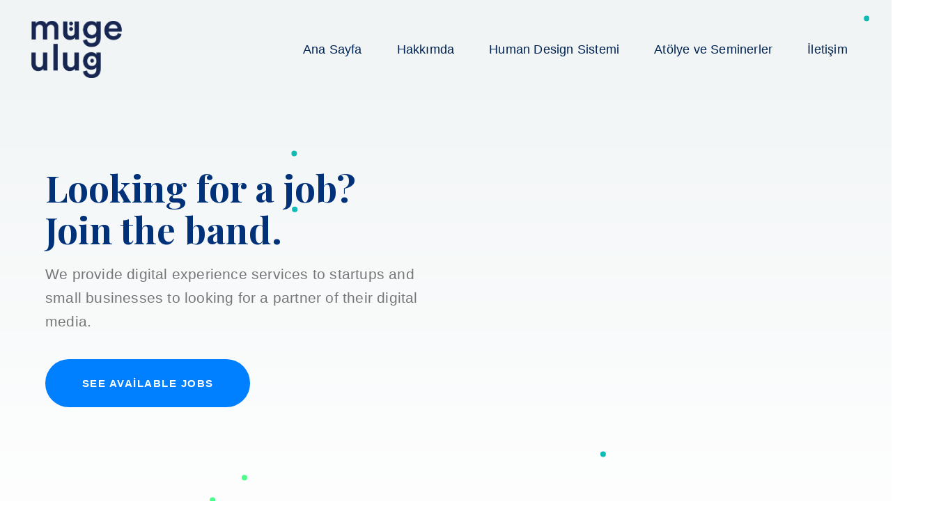

--- FILE ---
content_type: text/html; charset=UTF-8
request_url: https://www.mugeulug.com/careers/
body_size: 22725
content:
<!DOCTYPE html>
<html lang="tr">
<head >

	<meta charset="UTF-8">
	<meta name="viewport" content="width=device-width, initial-scale=1.0" />
	<meta http-equiv="X-UA-Compatible" content="IE=edge">
	<link rel="profile" href="https://gmpg.org/xfn/11">
	<meta name="mobile-web-app-capable" content="yes">
<meta name="apple-mobile-web-app-capable" content="yes">
<meta name="apple-mobile-web-app-title" content="Müge Uluğ - Özünü Yaşa">
<link rel="pingback" href="https://www.mugeulug.com/xmlrpc.php" />
<title>Careers &#8211; Müge Uluğ</title>
<style>
#wpadminbar #wp-admin-bar-wccp_free_top_button .ab-icon:before {
	content: "\f160";
	color: #02CA02;
	top: 3px;
}
#wpadminbar #wp-admin-bar-wccp_free_top_button .ab-icon {
	transform: rotate(45deg);
}
</style>
			<script type="text/javascript">
			var WebFontConfig = WebFontConfig || {};
			WebFontConfig['active'] = function() {
				if ( typeof ( window.jQuery ) !== 'undefined' ) {
					jQuery(window).trigger('liquid_async_fonts_active');
				}
			};
			WebFontConfig['inactive'] = function() {
				if ( typeof ( window.jQuery ) !== 'undefined' ) {
					jQuery(window).trigger('liquid_async_fonts_inactive');
				}
			};
			</script>
			<meta name='robots' content='max-image-preview:large' />
<link rel="alternate" type="application/rss+xml" title="Müge Uluğ &raquo; akışı" href="https://www.mugeulug.com/feed/" />
<link rel="alternate" type="application/rss+xml" title="Müge Uluğ &raquo; yorum akışı" href="https://www.mugeulug.com/comments/feed/" />
<link rel="alternate" title="oEmbed (JSON)" type="application/json+oembed" href="https://www.mugeulug.com/wp-json/oembed/1.0/embed?url=https%3A%2F%2Fwww.mugeulug.com%2Fcareers%2F" />
<link rel="alternate" title="oEmbed (XML)" type="text/xml+oembed" href="https://www.mugeulug.com/wp-json/oembed/1.0/embed?url=https%3A%2F%2Fwww.mugeulug.com%2Fcareers%2F&#038;format=xml" />
<link rel="preload" href="https://www.mugeulug.com/wp-content/themes/hub/assets/vendors/liquid-icon/lqd-essentials/fonts/lqd-essentials.woff2" as="font" type="font/woff2" crossorigin><style id='wp-img-auto-sizes-contain-inline-css' type='text/css'>
img:is([sizes=auto i],[sizes^="auto," i]){contain-intrinsic-size:3000px 1500px}
/*# sourceURL=wp-img-auto-sizes-contain-inline-css */
</style>
<style id='wp-emoji-styles-inline-css' type='text/css'>

	img.wp-smiley, img.emoji {
		display: inline !important;
		border: none !important;
		box-shadow: none !important;
		height: 1em !important;
		width: 1em !important;
		margin: 0 0.07em !important;
		vertical-align: -0.1em !important;
		background: none !important;
		padding: 0 !important;
	}
/*# sourceURL=wp-emoji-styles-inline-css */
</style>
<link rel='stylesheet' id='wp-block-library-css' href='https://www.mugeulug.com/wp-includes/css/dist/block-library/style.min.css?ver=6.9' type='text/css' media='all' />
<style id='global-styles-inline-css' type='text/css'>
:root{--wp--preset--aspect-ratio--square: 1;--wp--preset--aspect-ratio--4-3: 4/3;--wp--preset--aspect-ratio--3-4: 3/4;--wp--preset--aspect-ratio--3-2: 3/2;--wp--preset--aspect-ratio--2-3: 2/3;--wp--preset--aspect-ratio--16-9: 16/9;--wp--preset--aspect-ratio--9-16: 9/16;--wp--preset--color--black: #000000;--wp--preset--color--cyan-bluish-gray: #abb8c3;--wp--preset--color--white: #ffffff;--wp--preset--color--pale-pink: #f78da7;--wp--preset--color--vivid-red: #cf2e2e;--wp--preset--color--luminous-vivid-orange: #ff6900;--wp--preset--color--luminous-vivid-amber: #fcb900;--wp--preset--color--light-green-cyan: #7bdcb5;--wp--preset--color--vivid-green-cyan: #00d084;--wp--preset--color--pale-cyan-blue: #8ed1fc;--wp--preset--color--vivid-cyan-blue: #0693e3;--wp--preset--color--vivid-purple: #9b51e0;--wp--preset--gradient--vivid-cyan-blue-to-vivid-purple: linear-gradient(135deg,rgb(6,147,227) 0%,rgb(155,81,224) 100%);--wp--preset--gradient--light-green-cyan-to-vivid-green-cyan: linear-gradient(135deg,rgb(122,220,180) 0%,rgb(0,208,130) 100%);--wp--preset--gradient--luminous-vivid-amber-to-luminous-vivid-orange: linear-gradient(135deg,rgb(252,185,0) 0%,rgb(255,105,0) 100%);--wp--preset--gradient--luminous-vivid-orange-to-vivid-red: linear-gradient(135deg,rgb(255,105,0) 0%,rgb(207,46,46) 100%);--wp--preset--gradient--very-light-gray-to-cyan-bluish-gray: linear-gradient(135deg,rgb(238,238,238) 0%,rgb(169,184,195) 100%);--wp--preset--gradient--cool-to-warm-spectrum: linear-gradient(135deg,rgb(74,234,220) 0%,rgb(151,120,209) 20%,rgb(207,42,186) 40%,rgb(238,44,130) 60%,rgb(251,105,98) 80%,rgb(254,248,76) 100%);--wp--preset--gradient--blush-light-purple: linear-gradient(135deg,rgb(255,206,236) 0%,rgb(152,150,240) 100%);--wp--preset--gradient--blush-bordeaux: linear-gradient(135deg,rgb(254,205,165) 0%,rgb(254,45,45) 50%,rgb(107,0,62) 100%);--wp--preset--gradient--luminous-dusk: linear-gradient(135deg,rgb(255,203,112) 0%,rgb(199,81,192) 50%,rgb(65,88,208) 100%);--wp--preset--gradient--pale-ocean: linear-gradient(135deg,rgb(255,245,203) 0%,rgb(182,227,212) 50%,rgb(51,167,181) 100%);--wp--preset--gradient--electric-grass: linear-gradient(135deg,rgb(202,248,128) 0%,rgb(113,206,126) 100%);--wp--preset--gradient--midnight: linear-gradient(135deg,rgb(2,3,129) 0%,rgb(40,116,252) 100%);--wp--preset--font-size--small: 13px;--wp--preset--font-size--medium: 20px;--wp--preset--font-size--large: 36px;--wp--preset--font-size--x-large: 42px;--wp--preset--spacing--20: 0.44rem;--wp--preset--spacing--30: 0.67rem;--wp--preset--spacing--40: 1rem;--wp--preset--spacing--50: 1.5rem;--wp--preset--spacing--60: 2.25rem;--wp--preset--spacing--70: 3.38rem;--wp--preset--spacing--80: 5.06rem;--wp--preset--shadow--natural: 6px 6px 9px rgba(0, 0, 0, 0.2);--wp--preset--shadow--deep: 12px 12px 50px rgba(0, 0, 0, 0.4);--wp--preset--shadow--sharp: 6px 6px 0px rgba(0, 0, 0, 0.2);--wp--preset--shadow--outlined: 6px 6px 0px -3px rgb(255, 255, 255), 6px 6px rgb(0, 0, 0);--wp--preset--shadow--crisp: 6px 6px 0px rgb(0, 0, 0);}:where(.is-layout-flex){gap: 0.5em;}:where(.is-layout-grid){gap: 0.5em;}body .is-layout-flex{display: flex;}.is-layout-flex{flex-wrap: wrap;align-items: center;}.is-layout-flex > :is(*, div){margin: 0;}body .is-layout-grid{display: grid;}.is-layout-grid > :is(*, div){margin: 0;}:where(.wp-block-columns.is-layout-flex){gap: 2em;}:where(.wp-block-columns.is-layout-grid){gap: 2em;}:where(.wp-block-post-template.is-layout-flex){gap: 1.25em;}:where(.wp-block-post-template.is-layout-grid){gap: 1.25em;}.has-black-color{color: var(--wp--preset--color--black) !important;}.has-cyan-bluish-gray-color{color: var(--wp--preset--color--cyan-bluish-gray) !important;}.has-white-color{color: var(--wp--preset--color--white) !important;}.has-pale-pink-color{color: var(--wp--preset--color--pale-pink) !important;}.has-vivid-red-color{color: var(--wp--preset--color--vivid-red) !important;}.has-luminous-vivid-orange-color{color: var(--wp--preset--color--luminous-vivid-orange) !important;}.has-luminous-vivid-amber-color{color: var(--wp--preset--color--luminous-vivid-amber) !important;}.has-light-green-cyan-color{color: var(--wp--preset--color--light-green-cyan) !important;}.has-vivid-green-cyan-color{color: var(--wp--preset--color--vivid-green-cyan) !important;}.has-pale-cyan-blue-color{color: var(--wp--preset--color--pale-cyan-blue) !important;}.has-vivid-cyan-blue-color{color: var(--wp--preset--color--vivid-cyan-blue) !important;}.has-vivid-purple-color{color: var(--wp--preset--color--vivid-purple) !important;}.has-black-background-color{background-color: var(--wp--preset--color--black) !important;}.has-cyan-bluish-gray-background-color{background-color: var(--wp--preset--color--cyan-bluish-gray) !important;}.has-white-background-color{background-color: var(--wp--preset--color--white) !important;}.has-pale-pink-background-color{background-color: var(--wp--preset--color--pale-pink) !important;}.has-vivid-red-background-color{background-color: var(--wp--preset--color--vivid-red) !important;}.has-luminous-vivid-orange-background-color{background-color: var(--wp--preset--color--luminous-vivid-orange) !important;}.has-luminous-vivid-amber-background-color{background-color: var(--wp--preset--color--luminous-vivid-amber) !important;}.has-light-green-cyan-background-color{background-color: var(--wp--preset--color--light-green-cyan) !important;}.has-vivid-green-cyan-background-color{background-color: var(--wp--preset--color--vivid-green-cyan) !important;}.has-pale-cyan-blue-background-color{background-color: var(--wp--preset--color--pale-cyan-blue) !important;}.has-vivid-cyan-blue-background-color{background-color: var(--wp--preset--color--vivid-cyan-blue) !important;}.has-vivid-purple-background-color{background-color: var(--wp--preset--color--vivid-purple) !important;}.has-black-border-color{border-color: var(--wp--preset--color--black) !important;}.has-cyan-bluish-gray-border-color{border-color: var(--wp--preset--color--cyan-bluish-gray) !important;}.has-white-border-color{border-color: var(--wp--preset--color--white) !important;}.has-pale-pink-border-color{border-color: var(--wp--preset--color--pale-pink) !important;}.has-vivid-red-border-color{border-color: var(--wp--preset--color--vivid-red) !important;}.has-luminous-vivid-orange-border-color{border-color: var(--wp--preset--color--luminous-vivid-orange) !important;}.has-luminous-vivid-amber-border-color{border-color: var(--wp--preset--color--luminous-vivid-amber) !important;}.has-light-green-cyan-border-color{border-color: var(--wp--preset--color--light-green-cyan) !important;}.has-vivid-green-cyan-border-color{border-color: var(--wp--preset--color--vivid-green-cyan) !important;}.has-pale-cyan-blue-border-color{border-color: var(--wp--preset--color--pale-cyan-blue) !important;}.has-vivid-cyan-blue-border-color{border-color: var(--wp--preset--color--vivid-cyan-blue) !important;}.has-vivid-purple-border-color{border-color: var(--wp--preset--color--vivid-purple) !important;}.has-vivid-cyan-blue-to-vivid-purple-gradient-background{background: var(--wp--preset--gradient--vivid-cyan-blue-to-vivid-purple) !important;}.has-light-green-cyan-to-vivid-green-cyan-gradient-background{background: var(--wp--preset--gradient--light-green-cyan-to-vivid-green-cyan) !important;}.has-luminous-vivid-amber-to-luminous-vivid-orange-gradient-background{background: var(--wp--preset--gradient--luminous-vivid-amber-to-luminous-vivid-orange) !important;}.has-luminous-vivid-orange-to-vivid-red-gradient-background{background: var(--wp--preset--gradient--luminous-vivid-orange-to-vivid-red) !important;}.has-very-light-gray-to-cyan-bluish-gray-gradient-background{background: var(--wp--preset--gradient--very-light-gray-to-cyan-bluish-gray) !important;}.has-cool-to-warm-spectrum-gradient-background{background: var(--wp--preset--gradient--cool-to-warm-spectrum) !important;}.has-blush-light-purple-gradient-background{background: var(--wp--preset--gradient--blush-light-purple) !important;}.has-blush-bordeaux-gradient-background{background: var(--wp--preset--gradient--blush-bordeaux) !important;}.has-luminous-dusk-gradient-background{background: var(--wp--preset--gradient--luminous-dusk) !important;}.has-pale-ocean-gradient-background{background: var(--wp--preset--gradient--pale-ocean) !important;}.has-electric-grass-gradient-background{background: var(--wp--preset--gradient--electric-grass) !important;}.has-midnight-gradient-background{background: var(--wp--preset--gradient--midnight) !important;}.has-small-font-size{font-size: var(--wp--preset--font-size--small) !important;}.has-medium-font-size{font-size: var(--wp--preset--font-size--medium) !important;}.has-large-font-size{font-size: var(--wp--preset--font-size--large) !important;}.has-x-large-font-size{font-size: var(--wp--preset--font-size--x-large) !important;}
/*# sourceURL=global-styles-inline-css */
</style>

<style id='classic-theme-styles-inline-css' type='text/css'>
/*! This file is auto-generated */
.wp-block-button__link{color:#fff;background-color:#32373c;border-radius:9999px;box-shadow:none;text-decoration:none;padding:calc(.667em + 2px) calc(1.333em + 2px);font-size:1.125em}.wp-block-file__button{background:#32373c;color:#fff;text-decoration:none}
/*# sourceURL=/wp-includes/css/classic-themes.min.css */
</style>
<link rel='stylesheet' id='contact-form-7-css' href='https://www.mugeulug.com/wp-content/plugins/contact-form-7/includes/css/styles.css?ver=5.9.8' type='text/css' media='all' />
<link rel='stylesheet' id='bootstrap-css' href='https://www.mugeulug.com/wp-content/themes/hub/assets/vendors/bootstrap/css/bootstrap.min.css' type='text/css' media='all' />
<link rel='stylesheet' id='liquid-base-css' href='https://www.mugeulug.com/wp-content/themes/hub/style.css' type='text/css' media='all' />
<link rel='stylesheet' id='liquid-base-typography-css' href='https://www.mugeulug.com/wp-content/themes/hub/assets/css/elements/base/typography.css' type='text/css' media='all' />
<link rel='stylesheet' id='elementor-frontend-css' href='https://www.mugeulug.com/wp-content/uploads/elementor/css/custom-frontend-lite.min.css?ver=1729160752' type='text/css' media='all' />
<style id='elementor-frontend-inline-css' type='text/css'>
.elementor-kit-10{--e-global-color-primary:#F27E3F;--e-global-color-secondary:#54595F;--e-global-color-text:#7A7A7A;--e-global-color-accent:#F27E3F;--e-global-color-47ccdb1:#002352;--e-global-color-dd73d4b:#007FFF;--e-global-color-a8c96a6:#FF4D54;--e-global-color-49b6a3d:#BE8F7F;--e-global-color-3508527:#BE8F7F;--e-global-typography-primary-font-family:"Poppins";--e-global-typography-primary-font-weight:600;--e-global-typography-secondary-font-family:"Poppins";--e-global-typography-secondary-font-weight:400;--e-global-typography-text-font-family:"Helvetica";--e-global-typography-text-font-weight:400;--e-global-typography-accent-font-family:"Poppins";--e-global-typography-accent-font-weight:500;color:#767778;font-family:"Helvetica", Sans-serif;font-size:15px;line-height:1.66em;letter-spacing:0.2px;}body.elementor-page{--color-gradient-start:#007FFF;--color-gradient-stop:#FF4D54;}h1, .h1{color:#233D62;font-family:"Playfair Display", Sans-serif;font-size:47px;font-weight:700;line-height:1.15em;}h2, .h2{color:#233D62;font-family:"Playfair Display", Sans-serif;font-size:41px;font-weight:600;line-height:1.2em;}h3, .h3{color:#233D62;font-family:"Helvetica", Sans-serif;font-size:30px;font-weight:300;font-style:italic;line-height:1.6em;}h4, .h4{color:#BE8F7F;font-family:"Playfair Display", Sans-serif;font-size:24px;font-weight:700;line-height:10px;}h5, .h5{color:#233D62;font-family:"Playfair Display", Sans-serif;font-size:21px;font-weight:500;font-style:normal;line-height:2.1em;letter-spacing:0px;word-spacing:0px;}h6, .h6{color:#ED6A04;font-family:"Poppins", Sans-serif;font-size:12px;font-weight:600;line-height:1.2em;letter-spacing:1px;}.elementor-kit-10 .lqd-post-content,.elementor-kit-10 .lqd-post-header .entry-excerpt{font-family:"Nunito", Sans-serif;font-size:16px;}.page-scheme-dark{color:rgba(255, 255, 255, 0.8);}.page-scheme-dark h1, .page-scheme-dark .h1{color:#ffffff;}.page-scheme-dark h2, .page-scheme-dark .h2{color:#ffffff;}.page-scheme-dark h3, .page-scheme-dark .h3{color:#ffffff;}.page-scheme-dark h4, .page-scheme-dark .h4{color:#ffffff;}.page-scheme-dark h5, .page-scheme-dark .h5{color:#ffffff;}.page-scheme-dark h6, .page-scheme-dark .h6{color:#ffffff;}.elementor-kit-10 button,.elementor-kit-10 input[type="button"],.elementor-kit-10 input[type="submit"],.elementor-kit-10 .elementor-button{font-weight:700;text-transform:uppercase;letter-spacing:1.5px;}.main-header .navbar-brand{max-width:130px;}.elementor-section.elementor-section-boxed > .elementor-container{max-width:1170px;}.elementor-widget:not(:last-child){margin-bottom:0px;}{}h1.entry-title{display:var(--page-title-display);}@media(max-width:1199px){.main-header .lqd-mobile-sec .navbar-brand img{max-width:130px;}.elementor-section.elementor-section-boxed > .elementor-container{max-width:1024px;}}@media(max-width:767px){.main-header .lqd-mobile-sec .navbar-brand img{max-width:130px;}.elementor-section.elementor-section-boxed > .elementor-container{max-width:767px;}}
.elementor-4895 .elementor-element.elementor-element-187d935 > .elementor-container > .elementor-column > .elementor-widget-wrap{align-content:center;align-items:center;}.elementor-4895 .elementor-element.elementor-element-187d935:not(.elementor-motion-effects-element-type-background), .elementor-4895 .elementor-element.elementor-element-187d935 > .elementor-motion-effects-container > .elementor-motion-effects-layer{background-color:transparent;background-image:linear-gradient(180deg, #F0F4F5 0%, #FFFFFF 100%);}.elementor-4895 .elementor-element.elementor-element-187d935{transition:background 0.3s, border 0.3s, border-radius 0.3s, box-shadow 0.3s;padding:150px 0px 120px 0px;}.elementor-4895 .elementor-element.elementor-element-187d935 > .elementor-background-overlay{transition:background 0.3s, border-radius 0.3s, opacity 0.3s;}.elementor-4895 .elementor-element.elementor-element-568be901 .ld-particles-container{height:450px;}.elementor-4895 .elementor-element.elementor-element-568be901 .elementor-repeater-item-605df49{color:#FDC14C;}.elementor-4895 .elementor-element.elementor-element-568be901 .elementor-repeater-item-77a9559{color:#FDA44C;}.elementor-4895 .elementor-element.elementor-element-568be901 .elementor-repeater-item-e0b0cb7{color:#4CFD89;}.elementor-4895 .elementor-element.elementor-element-568be901 .elementor-repeater-item-a20d395{color:#0FBBB4;}.elementor-4895 .elementor-element.elementor-element-95de5f4 .ld-fh-element, .elementor-4895 .elementor-element.elementor-element-95de5f4 .ld-fh-element a{color:#003179;}.elementor-4895 .elementor-element.elementor-element-95de5f4 .ld-fh-element{font-size:53px;margin:0em 0em 0.35em 0em;}.elementor-4895 .elementor-element.elementor-element-95de5f4 .lqd-highlight-inner, .elementor-4895 .elementor-element.elementor-element-95de5f4 .lqd-highlight-inner .lqd-highlight-brush-svg{height:0.275em;}.elementor-4895 .elementor-element.elementor-element-95de5f4 .lqd-highlight-inner{bottom:0em;left:0em;}.elementor-4895 .elementor-element.elementor-element-95de5f4 > .elementor-widget-container{padding:0% 7% 0% 0%;}.elementor-4895 .elementor-element.elementor-element-8cdc2df .ld-fh-element{font-size:21px;line-height:34px;margin:0em 0em 1.75em 0em;}.elementor-4895 .elementor-element.elementor-element-8cdc2df .lqd-highlight-inner, .elementor-4895 .elementor-element.elementor-element-8cdc2df .lqd-highlight-inner .lqd-highlight-brush-svg{height:0.275em;}.elementor-4895 .elementor-element.elementor-element-8cdc2df .lqd-highlight-inner{bottom:0em;left:0em;}.elementor-4895 .elementor-element.elementor-element-e73036c .btn{--icon-font-size:12px;background-color:var( --e-global-color-dd73d4b );border-radius:3em 3em 3em 3em;}.elementor-4895 .elementor-element.elementor-element-e73036c .btn:hover, .elementor-4895 .elementor-element.elementor-element-e73036c .btn:focus{background-color:var( --e-global-color-primary );}.elementor-4895 .elementor-element.elementor-element-b15153f > .elementor-widget-container{margin:0% -20% 0% 0%;}.elementor-4895 .elementor-element.elementor-element-ab224fd > .elementor-container{max-width:800px;}.elementor-4895 .elementor-element.elementor-element-ab224fd:not(.elementor-motion-effects-element-type-background), .elementor-4895 .elementor-element.elementor-element-ab224fd > .elementor-motion-effects-container > .elementor-motion-effects-layer{background-color:#F8F8FD;}.elementor-4895 .elementor-element.elementor-element-ab224fd{transition:background 0.3s, border 0.3s, border-radius 0.3s, box-shadow 0.3s;padding:60px 0px 70px 0px;}.elementor-4895 .elementor-element.elementor-element-ab224fd > .elementor-background-overlay{transition:background 0.3s, border-radius 0.3s, opacity 0.3s;}.elementor-4895 .elementor-element.elementor-element-e51f689 > .elementor-element-populated{text-align:center;}.elementor-4895 .elementor-element.elementor-element-1356228 .ld-fh-element{font-size:30px;}.elementor-4895 .elementor-element.elementor-element-1356228 .lqd-highlight-inner, .elementor-4895 .elementor-element.elementor-element-1356228 .lqd-highlight-inner .lqd-highlight-brush-svg{height:0.275em;}.elementor-4895 .elementor-element.elementor-element-1356228 .lqd-highlight-inner{bottom:0em;left:0em;}.elementor-4895 .elementor-element.elementor-element-1356228 > .elementor-widget-container{margin:0px 0px 45px 0px;}.elementor-4895 .elementor-element.elementor-element-b30d356:not(.elementor-motion-effects-element-type-background), .elementor-4895 .elementor-element.elementor-element-b30d356 > .elementor-motion-effects-container > .elementor-motion-effects-layer{background-color:#FFFFFF;}.elementor-4895 .elementor-element.elementor-element-b30d356{transition:background 0.3s, border 0.3s, border-radius 0.3s, box-shadow 0.3s;padding:15px 30px 15px 40px;}.elementor-4895 .elementor-element.elementor-element-b30d356 > .elementor-background-overlay{transition:background 0.3s, border-radius 0.3s, opacity 0.3s;}.elementor-bc-flex-widget .elementor-4895 .elementor-element.elementor-element-4e0f26d.elementor-column .elementor-widget-wrap{align-items:center;}.elementor-4895 .elementor-element.elementor-element-4e0f26d.elementor-column.elementor-element[data-element_type="column"] > .elementor-widget-wrap.elementor-element-populated{align-content:center;align-items:center;}.elementor-4895 .elementor-element.elementor-element-4e0f26d > .elementor-element-populated{text-align:left;}.elementor-4895 .elementor-element.elementor-element-6d66603 .ld-fh-element{font-size:18px;margin:0px 0px 0px 0px;}.elementor-4895 .elementor-element.elementor-element-6d66603 .lqd-highlight-inner, .elementor-4895 .elementor-element.elementor-element-6d66603 .lqd-highlight-inner .lqd-highlight-brush-svg{height:0.275em;}.elementor-4895 .elementor-element.elementor-element-6d66603 .lqd-highlight-inner{bottom:0em;left:0em;}.elementor-bc-flex-widget .elementor-4895 .elementor-element.elementor-element-3da5af5.elementor-column .elementor-widget-wrap{align-items:center;}.elementor-4895 .elementor-element.elementor-element-3da5af5.elementor-column.elementor-element[data-element_type="column"] > .elementor-widget-wrap.elementor-element-populated{align-content:center;align-items:center;}.elementor-4895 .elementor-element.elementor-element-3da5af5 > .elementor-element-populated{text-align:left;}.elementor-4895 .elementor-element.elementor-element-6e5a83e .ld-fh-element{font-size:14px;margin:0px 0px 0px 0px;}.elementor-4895 .elementor-element.elementor-element-6e5a83e .lqd-highlight-inner, .elementor-4895 .elementor-element.elementor-element-6e5a83e .lqd-highlight-inner .lqd-highlight-brush-svg{height:0.275em;}.elementor-4895 .elementor-element.elementor-element-6e5a83e .lqd-highlight-inner{bottom:0em;left:0em;}.elementor-bc-flex-widget .elementor-4895 .elementor-element.elementor-element-49071ba.elementor-column .elementor-widget-wrap{align-items:center;}.elementor-4895 .elementor-element.elementor-element-49071ba.elementor-column.elementor-element[data-element_type="column"] > .elementor-widget-wrap.elementor-element-populated{align-content:center;align-items:center;}.elementor-4895 .elementor-element.elementor-element-49071ba > .elementor-element-populated{text-align:left;}.elementor-4895 .elementor-element.elementor-element-3fa8c15 .btn{color:var( --e-global-color-dd73d4b );fill:var( --e-global-color-dd73d4b );background-color:#FFFFFF00;border-style:solid;border-width:2px 2px 2px 2px;border-radius:2em 2em 2em 2em;}.elementor-4895 .elementor-element.elementor-element-3fa8c15 .btn:hover, .elementor-4895 .elementor-element.elementor-element-3fa8c15 .btn:focus{color:#FFFFFF;background-color:var( --e-global-color-dd73d4b );}.elementor-4895 .elementor-element.elementor-element-3eae0ce:not(.elementor-motion-effects-element-type-background), .elementor-4895 .elementor-element.elementor-element-3eae0ce > .elementor-motion-effects-container > .elementor-motion-effects-layer{background-color:#FFFFFF;}.elementor-4895 .elementor-element.elementor-element-3eae0ce{transition:background 0.3s, border 0.3s, border-radius 0.3s, box-shadow 0.3s;padding:15px 30px 15px 40px;}.elementor-4895 .elementor-element.elementor-element-3eae0ce > .elementor-background-overlay{transition:background 0.3s, border-radius 0.3s, opacity 0.3s;}.elementor-bc-flex-widget .elementor-4895 .elementor-element.elementor-element-004541b.elementor-column .elementor-widget-wrap{align-items:center;}.elementor-4895 .elementor-element.elementor-element-004541b.elementor-column.elementor-element[data-element_type="column"] > .elementor-widget-wrap.elementor-element-populated{align-content:center;align-items:center;}.elementor-4895 .elementor-element.elementor-element-004541b > .elementor-element-populated{text-align:left;}.elementor-4895 .elementor-element.elementor-element-4e4add5 .ld-fh-element{font-size:18px;margin:0px 0px 0px 0px;}.elementor-4895 .elementor-element.elementor-element-4e4add5 .lqd-highlight-inner, .elementor-4895 .elementor-element.elementor-element-4e4add5 .lqd-highlight-inner .lqd-highlight-brush-svg{height:0.275em;}.elementor-4895 .elementor-element.elementor-element-4e4add5 .lqd-highlight-inner{bottom:0em;left:0em;}.elementor-bc-flex-widget .elementor-4895 .elementor-element.elementor-element-e97ce69.elementor-column .elementor-widget-wrap{align-items:center;}.elementor-4895 .elementor-element.elementor-element-e97ce69.elementor-column.elementor-element[data-element_type="column"] > .elementor-widget-wrap.elementor-element-populated{align-content:center;align-items:center;}.elementor-4895 .elementor-element.elementor-element-e97ce69 > .elementor-element-populated{text-align:left;}.elementor-4895 .elementor-element.elementor-element-466bd2f .ld-fh-element{font-size:14px;margin:0px 0px 0px 0px;}.elementor-4895 .elementor-element.elementor-element-466bd2f .lqd-highlight-inner, .elementor-4895 .elementor-element.elementor-element-466bd2f .lqd-highlight-inner .lqd-highlight-brush-svg{height:0.275em;}.elementor-4895 .elementor-element.elementor-element-466bd2f .lqd-highlight-inner{bottom:0em;left:0em;}.elementor-bc-flex-widget .elementor-4895 .elementor-element.elementor-element-a909c3c.elementor-column .elementor-widget-wrap{align-items:center;}.elementor-4895 .elementor-element.elementor-element-a909c3c.elementor-column.elementor-element[data-element_type="column"] > .elementor-widget-wrap.elementor-element-populated{align-content:center;align-items:center;}.elementor-4895 .elementor-element.elementor-element-a909c3c > .elementor-element-populated{text-align:left;}.elementor-4895 .elementor-element.elementor-element-dad0050 .btn{color:var( --e-global-color-dd73d4b );fill:var( --e-global-color-dd73d4b );background-color:#FFFFFF00;border-style:solid;border-width:2px 2px 2px 2px;border-radius:2em 2em 2em 2em;}.elementor-4895 .elementor-element.elementor-element-dad0050 .btn:hover, .elementor-4895 .elementor-element.elementor-element-dad0050 .btn:focus{color:#FFFFFF;background-color:var( --e-global-color-dd73d4b );}.elementor-4895 .elementor-element.elementor-element-db06140:not(.elementor-motion-effects-element-type-background), .elementor-4895 .elementor-element.elementor-element-db06140 > .elementor-motion-effects-container > .elementor-motion-effects-layer{background-color:#FFFFFF;}.elementor-4895 .elementor-element.elementor-element-db06140{transition:background 0.3s, border 0.3s, border-radius 0.3s, box-shadow 0.3s;padding:15px 30px 15px 40px;}.elementor-4895 .elementor-element.elementor-element-db06140 > .elementor-background-overlay{transition:background 0.3s, border-radius 0.3s, opacity 0.3s;}.elementor-bc-flex-widget .elementor-4895 .elementor-element.elementor-element-1e95dc3.elementor-column .elementor-widget-wrap{align-items:center;}.elementor-4895 .elementor-element.elementor-element-1e95dc3.elementor-column.elementor-element[data-element_type="column"] > .elementor-widget-wrap.elementor-element-populated{align-content:center;align-items:center;}.elementor-4895 .elementor-element.elementor-element-1e95dc3 > .elementor-element-populated{text-align:left;}.elementor-4895 .elementor-element.elementor-element-4598932 .ld-fh-element{font-size:18px;margin:0px 0px 0px 0px;}.elementor-4895 .elementor-element.elementor-element-4598932 .lqd-highlight-inner, .elementor-4895 .elementor-element.elementor-element-4598932 .lqd-highlight-inner .lqd-highlight-brush-svg{height:0.275em;}.elementor-4895 .elementor-element.elementor-element-4598932 .lqd-highlight-inner{bottom:0em;left:0em;}.elementor-bc-flex-widget .elementor-4895 .elementor-element.elementor-element-014ac57.elementor-column .elementor-widget-wrap{align-items:center;}.elementor-4895 .elementor-element.elementor-element-014ac57.elementor-column.elementor-element[data-element_type="column"] > .elementor-widget-wrap.elementor-element-populated{align-content:center;align-items:center;}.elementor-4895 .elementor-element.elementor-element-014ac57 > .elementor-element-populated{text-align:left;}.elementor-4895 .elementor-element.elementor-element-285cf99 .ld-fh-element{font-size:14px;margin:0px 0px 0px 0px;}.elementor-4895 .elementor-element.elementor-element-285cf99 .lqd-highlight-inner, .elementor-4895 .elementor-element.elementor-element-285cf99 .lqd-highlight-inner .lqd-highlight-brush-svg{height:0.275em;}.elementor-4895 .elementor-element.elementor-element-285cf99 .lqd-highlight-inner{bottom:0em;left:0em;}.elementor-bc-flex-widget .elementor-4895 .elementor-element.elementor-element-de700a4.elementor-column .elementor-widget-wrap{align-items:center;}.elementor-4895 .elementor-element.elementor-element-de700a4.elementor-column.elementor-element[data-element_type="column"] > .elementor-widget-wrap.elementor-element-populated{align-content:center;align-items:center;}.elementor-4895 .elementor-element.elementor-element-de700a4 > .elementor-element-populated{text-align:left;}.elementor-4895 .elementor-element.elementor-element-e890b37 .btn{color:var( --e-global-color-dd73d4b );fill:var( --e-global-color-dd73d4b );background-color:#FFFFFF00;border-style:solid;border-width:2px 2px 2px 2px;border-radius:2em 2em 2em 2em;}.elementor-4895 .elementor-element.elementor-element-e890b37 .btn:hover, .elementor-4895 .elementor-element.elementor-element-e890b37 .btn:focus{color:#FFFFFF;background-color:var( --e-global-color-dd73d4b );}.elementor-4895 .elementor-element.elementor-element-4518c7a{padding:60px 0px 0px 0px;}.elementor-4895 .elementor-element.elementor-element-ce3fcf0 .btn{color:var( --e-global-color-47ccdb1 );fill:var( --e-global-color-47ccdb1 );}.elementor-4895 .elementor-element.elementor-element-ce3fcf0 .btn:before{background:#5B44FF;}.elementor-4895 .elementor-element.elementor-element-ce3fcf0 .btn:hover, .elementor-4895 .elementor-element.elementor-element-ce3fcf0 .btn:focus{color:var( --e-global-color-primary );}.elementor-4895 .elementor-element.elementor-element-ce3fcf0 .btn:after{background:var( --e-global-color-primary );}.elementor-4895 .elementor-element.elementor-element-213c5a2 > .elementor-container > .elementor-column > .elementor-widget-wrap{align-content:center;align-items:center;}.elementor-4895 .elementor-element.elementor-element-213c5a2:not(.elementor-motion-effects-element-type-background), .elementor-4895 .elementor-element.elementor-element-213c5a2 > .elementor-motion-effects-container > .elementor-motion-effects-layer{background-color:#F8F9FF;}.elementor-4895 .elementor-element.elementor-element-213c5a2{border-style:solid;border-width:1px 0px 1px 0px;border-color:#DBDEED;transition:background 0.3s, border 0.3s, border-radius 0.3s, box-shadow 0.3s;padding:45px 0px 45px 0px;}.elementor-4895 .elementor-element.elementor-element-213c5a2 > .elementor-background-overlay{transition:background 0.3s, border-radius 0.3s, opacity 0.3s;}.elementor-4895 .elementor-element.elementor-element-91dcc50.elementor-column > .elementor-widget-wrap{justify-content:center;}.elementor-4895 .elementor-element.elementor-element-91dcc50 > .elementor-element-populated{padding:0px 0px 0px 0px;}.elementor-4895 .elementor-element.elementor-element-4418436{width:auto;max-width:auto;}.elementor-4895 .elementor-element.elementor-element-273c8a7.elementor-column > .elementor-widget-wrap{justify-content:center;}.elementor-4895 .elementor-element.elementor-element-273c8a7 > .elementor-element-populated{padding:0px 0px 0px 0px;}.elementor-4895 .elementor-element.elementor-element-9cddb46{width:auto;max-width:auto;}.elementor-4895 .elementor-element.elementor-element-b64501f.elementor-column > .elementor-widget-wrap{justify-content:center;}.elementor-4895 .elementor-element.elementor-element-b64501f > .elementor-element-populated{padding:0px 0px 0px 0px;}.elementor-4895 .elementor-element.elementor-element-619e15a{width:auto;max-width:auto;}.elementor-4895 .elementor-element.elementor-element-a868210.elementor-column > .elementor-widget-wrap{justify-content:center;}.elementor-4895 .elementor-element.elementor-element-a868210 > .elementor-element-populated{padding:0px 0px 0px 0px;}.elementor-4895 .elementor-element.elementor-element-89d440c{width:auto;max-width:auto;}.elementor-4895 .elementor-element.elementor-element-602b187.elementor-column > .elementor-widget-wrap{justify-content:center;}.elementor-4895 .elementor-element.elementor-element-602b187 > .elementor-element-populated{padding:0px 0px 0px 0px;}.elementor-4895 .elementor-element.elementor-element-b4e308a{width:auto;max-width:auto;}.elementor-4895 .elementor-element.elementor-element-3a5d4ee.elementor-column > .elementor-widget-wrap{justify-content:center;}.elementor-4895 .elementor-element.elementor-element-3a5d4ee > .elementor-element-populated{padding:0px 0px 0px 0px;}.elementor-4895 .elementor-element.elementor-element-ba1345a{width:auto;max-width:auto;}.elementor-4895 .elementor-element.elementor-element-dbb3e59 > .elementor-container > .elementor-column > .elementor-widget-wrap{align-content:center;align-items:center;}.elementor-4895 .elementor-element.elementor-element-dbb3e59:not(.elementor-motion-effects-element-type-background), .elementor-4895 .elementor-element.elementor-element-dbb3e59 > .elementor-motion-effects-container > .elementor-motion-effects-layer{background-color:#F8F9FF;}.elementor-4895 .elementor-element.elementor-element-dbb3e59{transition:background 0.3s, border 0.3s, border-radius 0.3s, box-shadow 0.3s;padding:75px 0px 100px 0px;}.elementor-4895 .elementor-element.elementor-element-dbb3e59 > .elementor-background-overlay{transition:background 0.3s, border-radius 0.3s, opacity 0.3s;}.elementor-4895 .elementor-element.elementor-element-dbb3e59 > .elementor-shape-bottom svg{height:80px;}.elementor-4895 .elementor-element.elementor-element-9e252bc > .elementor-element-populated{padding:0px 0px 0px 0px;}.elementor-4895 .elementor-element.elementor-element-72ffc7f > .elementor-container > .elementor-column > .elementor-widget-wrap{align-content:center;align-items:center;}.elementor-4895 .elementor-element.elementor-element-8376c16 .ld-fh-element{font-size:47px;}.elementor-4895 .elementor-element.elementor-element-8376c16 .lqd-highlight-inner{background:#D3FFF8;bottom:5px;left:0em;}.elementor-4895 .elementor-element.elementor-element-8376c16 .lqd-highlight-inner, .elementor-4895 .elementor-element.elementor-element-8376c16 .lqd-highlight-inner .lqd-highlight-brush-svg{height:0.275em;}.elementor-4895 .elementor-element.elementor-element-1548b40 .ld-fh-element, .elementor-4895 .elementor-element.elementor-element-1548b40 .ld-fh-element a{color:#002352;}.elementor-4895 .elementor-element.elementor-element-1548b40 .lqd-highlight-inner, .elementor-4895 .elementor-element.elementor-element-1548b40 .lqd-highlight-inner .lqd-highlight-brush-svg{height:0.275em;}.elementor-4895 .elementor-element.elementor-element-1548b40 .lqd-highlight-inner{bottom:0em;left:0em;}.elementor-4895 .elementor-element.elementor-element-244ca31 .lqd-imggrp-single[data-float]{--float-animate-from:0%;--float-animate-to:3%;--float-delay:0s;--float-animation-ease:ease;}.elementor-4895 .elementor-element.elementor-element-244ca31 > .elementor-widget-container{margin:0% -15% -40% -16%;}.elementor-4895 .elementor-element.elementor-element-244ca31{width:auto;max-width:auto;}.elementor-4895 .elementor-element.elementor-element-c5e4f75 > .elementor-container > .elementor-column > .elementor-widget-wrap{align-content:center;align-items:center;}.elementor-4895 .elementor-element.elementor-element-c5e4f75:not(.elementor-motion-effects-element-type-background), .elementor-4895 .elementor-element.elementor-element-c5e4f75 > .elementor-motion-effects-container > .elementor-motion-effects-layer{background-color:#FFFFFF;}.elementor-4895 .elementor-element.elementor-element-c5e4f75{box-shadow:-5px 18px 60px 0px rgba(0, 0, 0, 0.1);transition:background 0.3s, border 0.3s, border-radius 0.3s, box-shadow 0.3s;}.elementor-4895 .elementor-element.elementor-element-c5e4f75 > .elementor-background-overlay{transition:background 0.3s, border-radius 0.3s, opacity 0.3s;}.elementor-4895 .elementor-element.elementor-element-5a69c1c > .elementor-element-populated{border-style:solid;border-width:0px 1px 0px 0px;border-color:#EEEEEE;transition:background 0.3s, border 0.3s, border-radius 0.3s, box-shadow 0.3s;padding:30px 30px 30px 60px;}.elementor-4895 .elementor-element.elementor-element-5a69c1c > .elementor-element-populated > .elementor-background-overlay{transition:background 0.3s, border-radius 0.3s, opacity 0.3s;}.elementor-4895 .elementor-element.elementor-element-7bb0675 .ld-fh-element, .elementor-4895 .elementor-element.elementor-element-7bb0675 .ld-fh-element a{color:#00235299;}.elementor-4895 .elementor-element.elementor-element-7bb0675 .lqd-highlight-inner, .elementor-4895 .elementor-element.elementor-element-7bb0675 .lqd-highlight-inner .lqd-highlight-brush-svg{height:0.275em;}.elementor-4895 .elementor-element.elementor-element-7bb0675 .lqd-highlight-inner{bottom:0em;left:0em;}.elementor-4895 .elementor-element.elementor-element-7bb0675 .ld-fh-element{margin:0px 0px 0px 0px;}.elementor-4895 .elementor-element.elementor-element-04044c9 .ld-fh-element{font-size:21px;margin:0px 0px 0px 0px;}.elementor-4895 .elementor-element.elementor-element-04044c9 .lqd-highlight-inner, .elementor-4895 .elementor-element.elementor-element-04044c9 .lqd-highlight-inner .lqd-highlight-brush-svg{height:0.275em;}.elementor-4895 .elementor-element.elementor-element-04044c9 .lqd-highlight-inner{bottom:0em;left:0em;}.elementor-4895 .elementor-element.elementor-element-d98fa39 > .elementor-element-populated{padding:30px 30px 30px 60px;}.elementor-4895 .elementor-element.elementor-element-c87964c .ld-fh-element, .elementor-4895 .elementor-element.elementor-element-c87964c .ld-fh-element a{color:#00235299;}.elementor-4895 .elementor-element.elementor-element-c87964c .lqd-highlight-inner, .elementor-4895 .elementor-element.elementor-element-c87964c .lqd-highlight-inner .lqd-highlight-brush-svg{height:0.275em;}.elementor-4895 .elementor-element.elementor-element-c87964c .lqd-highlight-inner{bottom:0em;left:0em;}.elementor-4895 .elementor-element.elementor-element-c87964c .ld-fh-element{margin:0px 0px 0px 0px;}.elementor-4895 .elementor-element.elementor-element-83dc75a .ld-fh-element{font-size:21px;margin:0px 0px 0px 0px;}.elementor-4895 .elementor-element.elementor-element-83dc75a .lqd-highlight-inner, .elementor-4895 .elementor-element.elementor-element-83dc75a .lqd-highlight-inner .lqd-highlight-brush-svg{height:0.275em;}.elementor-4895 .elementor-element.elementor-element-83dc75a .lqd-highlight-inner{bottom:0em;left:0em;}@media(max-width:1199px){.elementor-4895 .elementor-element.elementor-element-187d935{padding:150px 35px 120px 35px;}.elementor-4895 .elementor-element.elementor-element-ab224fd{padding:60px 45px 70px 45px;}.elementor-4895 .elementor-element.elementor-element-602b187 > .elementor-element-populated{margin:20px 0px 20px 0px;--e-column-margin-right:0px;--e-column-margin-left:0px;}.elementor-4895 .elementor-element.elementor-element-dbb3e59{padding:75px 35px 100px 35px;}.elementor-4895 .elementor-element.elementor-element-8376c16 .ld-fancy-heading{text-align:center;}.elementor-4895 .elementor-element.elementor-element-8376c16 .ld-fh-element{font-size:38px;}.elementor-4895 .elementor-element.elementor-element-1548b40 .ld-fancy-heading{text-align:center;}.elementor-4895 .elementor-element.elementor-element-5a69c1c > .elementor-element-populated{padding:30px 20px 30px 20px;}.elementor-4895 .elementor-element.elementor-element-d98fa39 > .elementor-element-populated{padding:30px 20px 30px 20px;}}@media(max-width:767px){.elementor-4895 .elementor-element.elementor-element-187d935{padding:120px 15px 100px 15px;}.elementor-4895 .elementor-element.elementor-element-95de5f4 .ld-fh-element{font-size:42px;line-height:1.2em;}.elementor-4895 .elementor-element.elementor-element-b15153f > .elementor-widget-container{margin:0% -10% 0% 0%;}.elementor-4895 .elementor-element.elementor-element-ab224fd{padding:70px 25px 70px 25px;}.elementor-4895 .elementor-element.elementor-element-1356228 > .elementor-widget-container{margin:0px 0px 30px 0px;}.elementor-4895 .elementor-element.elementor-element-b30d356{padding:20px 20px 20px 20px;}.elementor-4895 .elementor-element.elementor-element-3eae0ce{padding:20px 20px 20px 20px;}.elementor-4895 .elementor-element.elementor-element-db06140{padding:20px 20px 20px 20px;}.elementor-4895 .elementor-element.elementor-element-4518c7a{padding:30px 0px 0px 0px;}.elementor-4895 .elementor-element.elementor-element-91dcc50{width:50%;}.elementor-4895 .elementor-element.elementor-element-91dcc50 > .elementor-element-populated{margin:0px 0px 20px 0px;--e-column-margin-right:0px;--e-column-margin-left:0px;}.elementor-4895 .elementor-element.elementor-element-273c8a7{width:50%;}.elementor-4895 .elementor-element.elementor-element-273c8a7 > .elementor-element-populated{margin:0px 0px 20px 0px;--e-column-margin-right:0px;--e-column-margin-left:0px;}.elementor-4895 .elementor-element.elementor-element-b64501f{width:50%;}.elementor-4895 .elementor-element.elementor-element-b64501f > .elementor-element-populated{margin:0px 0px 20px 0px;--e-column-margin-right:0px;--e-column-margin-left:0px;}.elementor-4895 .elementor-element.elementor-element-a868210{width:50%;}.elementor-4895 .elementor-element.elementor-element-a868210 > .elementor-element-populated{margin:0px 0px 20px 0px;--e-column-margin-right:0px;--e-column-margin-left:0px;}.elementor-4895 .elementor-element.elementor-element-602b187{width:50%;}.elementor-4895 .elementor-element.elementor-element-602b187 > .elementor-element-populated{margin:0px 0px 20px 0px;--e-column-margin-right:0px;--e-column-margin-left:0px;}.elementor-4895 .elementor-element.elementor-element-3a5d4ee{width:50%;}.elementor-4895 .elementor-element.elementor-element-3a5d4ee > .elementor-element-populated{margin:0px 0px 20px 0px;--e-column-margin-right:0px;--e-column-margin-left:0px;}.elementor-4895 .elementor-element.elementor-element-dbb3e59{padding:70px 15px 70px 15px;}.elementor-4895 .elementor-element.elementor-element-efe0010 > .elementor-element-populated{padding:10px 10px 10px 10px;}.elementor-4895 .elementor-element.elementor-element-8376c16 .ld-fh-element{font-size:11vw;}.elementor-4895 .elementor-element.elementor-element-5a69c1c > .elementor-element-populated{padding:30px 20px 15px 20px;}.elementor-4895 .elementor-element.elementor-element-d98fa39 > .elementor-element-populated{padding:15px 20px 30px 20px;}}@media(min-width:768px){.elementor-4895 .elementor-element.elementor-element-da3ad45{width:50%;}.elementor-4895 .elementor-element.elementor-element-df29bfe{width:50%;}.elementor-4895 .elementor-element.elementor-element-4e0f26d{width:45%;}.elementor-4895 .elementor-element.elementor-element-3da5af5{width:31.2%;}.elementor-4895 .elementor-element.elementor-element-49071ba{width:23.045%;}.elementor-4895 .elementor-element.elementor-element-004541b{width:45%;}.elementor-4895 .elementor-element.elementor-element-e97ce69{width:31.245%;}.elementor-4895 .elementor-element.elementor-element-a909c3c{width:23.086%;}.elementor-4895 .elementor-element.elementor-element-1e95dc3{width:45%;}.elementor-4895 .elementor-element.elementor-element-014ac57{width:31.245%;}.elementor-4895 .elementor-element.elementor-element-de700a4{width:23.086%;}.elementor-4895 .elementor-element.elementor-element-9e252bc{width:49.956%;}.elementor-4895 .elementor-element.elementor-element-efe0010{width:70.031%;}.elementor-4895 .elementor-element.elementor-element-be3e760{width:29.878%;}.elementor-4895 .elementor-element.elementor-element-674a4f3{width:50%;}}@media(max-width:1199px) and (min-width:768px){.elementor-4895 .elementor-element.elementor-element-da3ad45{width:100%;}.elementor-4895 .elementor-element.elementor-element-df29bfe{width:100%;}.elementor-4895 .elementor-element.elementor-element-91dcc50{width:33%;}.elementor-4895 .elementor-element.elementor-element-273c8a7{width:33%;}.elementor-4895 .elementor-element.elementor-element-b64501f{width:33%;}.elementor-4895 .elementor-element.elementor-element-a868210{width:33%;}.elementor-4895 .elementor-element.elementor-element-602b187{width:33%;}.elementor-4895 .elementor-element.elementor-element-3a5d4ee{width:33%;}.elementor-4895 .elementor-element.elementor-element-9e252bc{width:100%;}.elementor-4895 .elementor-element.elementor-element-efe0010{width:100%;}.elementor-4895 .elementor-element.elementor-element-674a4f3{width:100%;}}
@media (max-width: 1199px){}@media (max-width: 767px){}
/*# sourceURL=elementor-frontend-inline-css */
</style>
<link rel='stylesheet' id='elementor-icons-css' href='https://www.mugeulug.com/wp-content/plugins/elementor/assets/lib/eicons/css/elementor-icons.min.css?ver=5.14.0' type='text/css' media='all' />
<link rel='stylesheet' id='theme-elementor-css' href='https://www.mugeulug.com/wp-content/plugins/hub-elementor-addons/assets/css/theme-elementor.min.css?ver=4.2' type='text/css' media='all' />
<link rel='stylesheet' id='google-fonts-1-css' href='https://fonts.googleapis.com/css?family=Poppins%3A100%2C100italic%2C200%2C200italic%2C300%2C300italic%2C400%2C400italic%2C500%2C500italic%2C600%2C600italic%2C700%2C700italic%2C800%2C800italic%2C900%2C900italic%7CPlayfair+Display%3A100%2C100italic%2C200%2C200italic%2C300%2C300italic%2C400%2C400italic%2C500%2C500italic%2C600%2C600italic%2C700%2C700italic%2C800%2C800italic%2C900%2C900italic%7CNunito%3A100%2C100italic%2C200%2C200italic%2C300%2C300italic%2C400%2C400italic%2C500%2C500italic%2C600%2C600italic%2C700%2C700italic%2C800%2C800italic%2C900%2C900italic&#038;display=swap&#038;subset=latin-ext&#038;ver=6.9' type='text/css' media='all' />
<link rel='stylesheet' id='elementor-icons-shared-0-css' href='https://www.mugeulug.com/wp-content/plugins/elementor/assets/lib/font-awesome/css/fontawesome.min.css?ver=5.15.3' type='text/css' media='all' />
<link rel='stylesheet' id='elementor-icons-fa-solid-css' href='https://www.mugeulug.com/wp-content/plugins/elementor/assets/lib/font-awesome/css/solid.min.css?ver=5.15.3' type='text/css' media='all' />
<script type="text/javascript" src="https://www.mugeulug.com/wp-includes/js/jquery/jquery.min.js?ver=3.7.1" id="jquery-core-js"></script>
<script type="text/javascript" src="https://www.mugeulug.com/wp-includes/js/jquery/jquery-migrate.min.js?ver=3.4.1" id="jquery-migrate-js"></script>
<script type="text/javascript" src="https://www.mugeulug.com/wp-content/themes/hub/assets/vendors/lottie/lottie.min.js?ver=5.9.6" id="lottie-js"></script>
<link rel="https://api.w.org/" href="https://www.mugeulug.com/wp-json/" /><link rel="alternate" title="JSON" type="application/json" href="https://www.mugeulug.com/wp-json/wp/v2/pages/4895" /><link rel="EditURI" type="application/rsd+xml" title="RSD" href="https://www.mugeulug.com/xmlrpc.php?rsd" />
<meta name="generator" content="WordPress 6.9" />
<link rel="canonical" href="https://www.mugeulug.com/careers/" />
<link rel='shortlink' href='https://www.mugeulug.com/?p=4895' />
<script id="wpcp_disable_selection" type="text/javascript">
var image_save_msg='You are not allowed to save images!';
	var no_menu_msg='Context Menu disabled!';
	var smessage = "Content is protected !!";

function disableEnterKey(e)
{
	var elemtype = e.target.tagName;
	
	elemtype = elemtype.toUpperCase();
	
	if (elemtype == "TEXT" || elemtype == "TEXTAREA" || elemtype == "INPUT" || elemtype == "PASSWORD" || elemtype == "SELECT" || elemtype == "OPTION" || elemtype == "EMBED")
	{
		elemtype = 'TEXT';
	}
	
	if (e.ctrlKey){
     var key;
     if(window.event)
          key = window.event.keyCode;     //IE
     else
          key = e.which;     //firefox (97)
    //if (key != 17) alert(key);
     if (elemtype!= 'TEXT' && (key == 97 || key == 65 || key == 67 || key == 99 || key == 88 || key == 120 || key == 26 || key == 85  || key == 86 || key == 83 || key == 43 || key == 73))
     {
		if(wccp_free_iscontenteditable(e)) return true;
		show_wpcp_message('You are not allowed to copy content or view source');
		return false;
     }else
     	return true;
     }
}


/*For contenteditable tags*/
function wccp_free_iscontenteditable(e)
{
	var e = e || window.event; // also there is no e.target property in IE. instead IE uses window.event.srcElement
  	
	var target = e.target || e.srcElement;

	var elemtype = e.target.nodeName;
	
	elemtype = elemtype.toUpperCase();
	
	var iscontenteditable = "false";
		
	if(typeof target.getAttribute!="undefined" ) iscontenteditable = target.getAttribute("contenteditable"); // Return true or false as string
	
	var iscontenteditable2 = false;
	
	if(typeof target.isContentEditable!="undefined" ) iscontenteditable2 = target.isContentEditable; // Return true or false as boolean

	if(target.parentElement.isContentEditable) iscontenteditable2 = true;
	
	if (iscontenteditable == "true" || iscontenteditable2 == true)
	{
		if(typeof target.style!="undefined" ) target.style.cursor = "text";
		
		return true;
	}
}

////////////////////////////////////
function disable_copy(e)
{	
	var e = e || window.event; // also there is no e.target property in IE. instead IE uses window.event.srcElement
	
	var elemtype = e.target.tagName;
	
	elemtype = elemtype.toUpperCase();
	
	if (elemtype == "TEXT" || elemtype == "TEXTAREA" || elemtype == "INPUT" || elemtype == "PASSWORD" || elemtype == "SELECT" || elemtype == "OPTION" || elemtype == "EMBED")
	{
		elemtype = 'TEXT';
	}
	
	if(wccp_free_iscontenteditable(e)) return true;
	
	var isSafari = /Safari/.test(navigator.userAgent) && /Apple Computer/.test(navigator.vendor);
	
	var checker_IMG = '';
	if (elemtype == "IMG" && checker_IMG == 'checked' && e.detail >= 2) {show_wpcp_message(alertMsg_IMG);return false;}
	if (elemtype != "TEXT")
	{
		if (smessage !== "" && e.detail == 2)
			show_wpcp_message(smessage);
		
		if (isSafari)
			return true;
		else
			return false;
	}	
}

//////////////////////////////////////////
function disable_copy_ie()
{
	var e = e || window.event;
	var elemtype = window.event.srcElement.nodeName;
	elemtype = elemtype.toUpperCase();
	if(wccp_free_iscontenteditable(e)) return true;
	if (elemtype == "IMG") {show_wpcp_message(alertMsg_IMG);return false;}
	if (elemtype != "TEXT" && elemtype != "TEXTAREA" && elemtype != "INPUT" && elemtype != "PASSWORD" && elemtype != "SELECT" && elemtype != "OPTION" && elemtype != "EMBED")
	{
		return false;
	}
}	
function reEnable()
{
	return true;
}
document.onkeydown = disableEnterKey;
document.onselectstart = disable_copy_ie;
if(navigator.userAgent.indexOf('MSIE')==-1)
{
	document.onmousedown = disable_copy;
	document.onclick = reEnable;
}
function disableSelection(target)
{
    //For IE This code will work
    if (typeof target.onselectstart!="undefined")
    target.onselectstart = disable_copy_ie;
    
    //For Firefox This code will work
    else if (typeof target.style.MozUserSelect!="undefined")
    {target.style.MozUserSelect="none";}
    
    //All other  (ie: Opera) This code will work
    else
    target.onmousedown=function(){return false}
    target.style.cursor = "default";
}
//Calling the JS function directly just after body load
window.onload = function(){disableSelection(document.body);};

//////////////////special for safari Start////////////////
var onlongtouch;
var timer;
var touchduration = 1000; //length of time we want the user to touch before we do something

var elemtype = "";
function touchstart(e) {
	var e = e || window.event;
  // also there is no e.target property in IE.
  // instead IE uses window.event.srcElement
  	var target = e.target || e.srcElement;
	
	elemtype = window.event.srcElement.nodeName;
	
	elemtype = elemtype.toUpperCase();
	
	if(!wccp_pro_is_passive()) e.preventDefault();
	if (!timer) {
		timer = setTimeout(onlongtouch, touchduration);
	}
}

function touchend() {
    //stops short touches from firing the event
    if (timer) {
        clearTimeout(timer);
        timer = null;
    }
	onlongtouch();
}

onlongtouch = function(e) { //this will clear the current selection if anything selected
	
	if (elemtype != "TEXT" && elemtype != "TEXTAREA" && elemtype != "INPUT" && elemtype != "PASSWORD" && elemtype != "SELECT" && elemtype != "EMBED" && elemtype != "OPTION")	
	{
		if (window.getSelection) {
			if (window.getSelection().empty) {  // Chrome
			window.getSelection().empty();
			} else if (window.getSelection().removeAllRanges) {  // Firefox
			window.getSelection().removeAllRanges();
			}
		} else if (document.selection) {  // IE?
			document.selection.empty();
		}
		return false;
	}
};

document.addEventListener("DOMContentLoaded", function(event) { 
    window.addEventListener("touchstart", touchstart, false);
    window.addEventListener("touchend", touchend, false);
});

function wccp_pro_is_passive() {

  var cold = false,
  hike = function() {};

  try {
	  const object1 = {};
  var aid = Object.defineProperty(object1, 'passive', {
  get() {cold = true}
  });
  window.addEventListener('test', hike, aid);
  window.removeEventListener('test', hike, aid);
  } catch (e) {}

  return cold;
}
/*special for safari End*/
</script>
<script id="wpcp_disable_Right_Click" type="text/javascript">
document.ondragstart = function() { return false;}
	function nocontext(e) {
	   return false;
	}
	document.oncontextmenu = nocontext;
</script>
<style>
.unselectable
{
-moz-user-select:none;
-webkit-user-select:none;
cursor: default;
}
html
{
-webkit-touch-callout: none;
-webkit-user-select: none;
-khtml-user-select: none;
-moz-user-select: none;
-ms-user-select: none;
user-select: none;
-webkit-tap-highlight-color: rgba(0,0,0,0);
}
</style>
<script id="wpcp_css_disable_selection" type="text/javascript">
var e = document.getElementsByTagName('body')[0];
if(e)
{
	e.setAttribute('unselectable',"on");
}
</script>
	
					<link rel="shortcut icon" href="https://www.mugeulug.com/wp-content/uploads/2022/02/cropped-MU_Favikon-02.png" />
				
			
	<script type="text/javascript">
				window.liquidParams = {
					currentZIndex: 10,
					lazyLoadOffset: 500,
					ccOuterSize: 35,
					ccActiveCircleBg: 1,
					ccActiveCircleBc: 1,
				};
				window.liquidIsElementor = true;
			</script><link rel="icon" href="https://www.mugeulug.com/wp-content/uploads/2022/02/cropped-MU_Favikon-02-32x32.png" sizes="32x32" />
<link rel="icon" href="https://www.mugeulug.com/wp-content/uploads/2022/02/cropped-MU_Favikon-02-192x192.png" sizes="192x192" />
<link rel="apple-touch-icon" href="https://www.mugeulug.com/wp-content/uploads/2022/02/cropped-MU_Favikon-02-180x180.png" />
<meta name="msapplication-TileImage" content="https://www.mugeulug.com/wp-content/uploads/2022/02/cropped-MU_Favikon-02-270x270.png" />
<style id='liquid-stylesheet-inline-css' type='text/css'>body{--lqd-cc-active-bw:1px;}.titlebar-inner h1{font-family:Playfair Display;font-size:60px;line-height:60px;color:#1a3760 !important;}.titlebar-inner p{}.titlebar-inner{padding-top:30px;padding-bottom:50px;}.titlebar{background:linear-gradient(180deg, #fcf8f7 0.9554140127388535%, rgb(255,255,255) 99.68152866242038%);}#lqd-site-content{background-image:url( https://digitalhub.liquid-themes.com/staging/wp-content/uploads/2021/01/modernagencyBG@2x.jpg);background-repeat:no-repeat;background-size:cover;}@media screen and (min-width: 992px){body.has-sidebar #lqd-contents-wrap{padding-top:25px;}}@media ( min-width: 1200px ){.is-stuck > .elementor > .elementor-section-wrap > .elementor-section:not(.lqd-stickybar-wrap){background:#FFFFFFF9 !important;}}@media screen and (min-width: 1200px) {
.is-stuck {
    box-shadow: 0 2px 28px rgba(0, 0, 0, 0.05);
} }</style>
<link rel='stylesheet' id='fresco-css' href='https://www.mugeulug.com/wp-content/themes/hub/assets/vendors/fresco/css/fresco.css' type='text/css' media='all' />
<link rel='stylesheet' id='liquid-icons-css' href='https://www.mugeulug.com/wp-content/themes/hub/assets/vendors/liquid-icon/lqd-essentials/lqd-essentials.min.css' type='text/css' media='all' />
<link rel='stylesheet' id='e-animations-css' href='https://www.mugeulug.com/wp-content/plugins/elementor/assets/lib/animations/animations.min.css?ver=3.5.6' type='text/css' media='all' />
<link rel='stylesheet' id='elementor-icons-fa-brands-css' href='https://www.mugeulug.com/wp-content/plugins/elementor/assets/lib/font-awesome/css/brands.min.css?ver=5.15.3' type='text/css' media='all' />
</head>

<body class="wp-singular page-template-default page page-id-4895 wp-embed-responsive wp-theme-hub unselectable lazyload-enabled elementor-default elementor-kit-10 elementor-page elementor-page-4895" dir="ltr" itemscope="itemscope" itemtype="http://schema.org/WebPage" data-mobile-nav-breakpoint="1200" data-localscroll-offset="60" data-mobile-nav-style="classic" data-mobile-nav-scheme="dark" data-mobile-nav-trigger-alignment="right" data-mobile-header-scheme="gray" data-mobile-logo-alignment="default" data-overlay-onmobile="false">
	
	
	<div><div class="screen-reader-text">Skip links</div><ul class="liquid-skip-link screen-reader-text"><li><a href="#primary-nav" class="screen-reader-shortcut"> Skip to primary navigation</a></li><li><a href="#lqd-site-content" class="screen-reader-shortcut"> Skip to content</a></li></ul></div>

	<div id="wrap">

		<div class="lqd-sticky-placeholder d-none"></div><header class="header site-header main-header main-header-overlay   is-not-stuck" data-sticky-header="true" data-sticky-values-measured="false" data-sticky-options="{&quot;disableOnMobile&quot;:true}" id="header" itemscope="itemscope" itemtype="http://schema.org/WPHeader">
    
    <style id="elementor-post-11">.elementor-11 .elementor-element.elementor-element-13d9d4c5 > .elementor-background-overlay{opacity:0.5;transition:background 0.3s, border-radius 0.3s, opacity 0.3s;}.elementor-11 .elementor-element.elementor-element-13d9d4c5{transition:background 0.3s, border 0.3s, border-radius 0.3s, box-shadow 0.3s;padding:0% 2.5% 0% 3.5%;}.elementor-bc-flex-widget .elementor-11 .elementor-element.elementor-element-8f5e424.elementor-column .elementor-widget-wrap{align-items:center;}.elementor-11 .elementor-element.elementor-element-8f5e424.elementor-column.elementor-element[data-element_type="column"] > .elementor-widget-wrap.elementor-element-populated{align-content:center;align-items:center;}.elementor-11 .elementor-element.elementor-element-8f5e424 > .elementor-element-populated{padding:0px 0px 0px 0px;}.elementor-11 .elementor-element.elementor-element-134e59b1 .module-logo{padding-top:30px;padding-inline-end:0px;padding-bottom:30px;padding-inline-start:0px;}.is-stuck .elementor-11 .elementor-element.elementor-element-134e59b1 .module-logo{padding-top:30px;padding-inline-end:0px;padding-bottom:30px;padding-inline-start:0px;}.elementor-11 .elementor-element.elementor-element-134e59b1{width:auto;max-width:auto;}.elementor-bc-flex-widget .elementor-11 .elementor-element.elementor-element-49673253.elementor-column .elementor-widget-wrap{align-items:space-around;}.elementor-11 .elementor-element.elementor-element-49673253.elementor-column.elementor-element[data-element_type="column"] > .elementor-widget-wrap.elementor-element-populated{align-content:space-around;align-items:space-around;}.elementor-11 .elementor-element.elementor-element-49673253.elementor-column > .elementor-widget-wrap{justify-content:center;}.elementor-11 .elementor-element.elementor-element-49673253 > .elementor-widget-wrap > .elementor-widget:not(.elementor-widget__width-auto):not(.elementor-widget__width-initial):not(:last-child):not(.elementor-absolute){margin-bottom:0px;}.elementor-11 .elementor-element.elementor-element-49673253 > .elementor-element-populated{margin:0% 0% 0% 0%;--e-column-margin-right:0%;--e-column-margin-left:0%;padding:0px 0px 0px 0px;}.elementor-11 .elementor-element.elementor-element-6dd4136d .main-nav > li > a{font-family:"Helvetica", Sans-serif;font-size:18px;}.elementor-11 .elementor-element.elementor-element-6dd4136d{--lqd-menu-items-top-padding:10px;--lqd-menu-items-right-padding:25px;--lqd-menu-items-bottom-padding:10px;--lqd-menu-items-left-padding:25px;z-index:0;width:auto;max-width:auto;align-self:flex-start;}.is-stuck .elementor-11 .elementor-element.elementor-element-6dd4136d{--lqd-menu-items-top-padding:10px;--lqd-menu-items-right-padding:25px;--lqd-menu-items-bottom-padding:10px;--lqd-menu-items-left-padding:25px;}.elementor-11 .elementor-element.elementor-element-6dd4136d .nav-item-children > li > a{font-family:"Helvetica", Sans-serif;font-size:18px;}.elementor-11 .elementor-element.elementor-element-6dd4136d .main-nav > li > a, .navbar-fullscreen .elementor-11 .elementor-element.elementor-element-6dd4136d .main-nav > li > a{color:#002352;}.elementor-11 .elementor-element.elementor-element-6dd4136d .main-nav > li:hover > a, .elementor-11 .elementor-element.elementor-element-6dd4136d .main-nav > li.is-active > a, .navbar-fullscreen .elementor-11 .elementor-element.elementor-element-6dd4136d .main-nav > li > a:hover{color:#965A46;}.elementor-11 .elementor-element.elementor-element-6dd4136d .main-nav > li.is-active > a, .elementor-11 .elementor-element.elementor-element-6dd4136d .main-nav > li.current_page_item > a, .elementor-11 .elementor-element.elementor-element-6dd4136d .main-nav > li.current-menu-item > a, .elementor-11 .elementor-element.elementor-element-6dd4136d .main-nav > li.current-menu-ancestor > a, .navbar-fullscreen .elementor-11 .elementor-element.elementor-element-6dd4136d .main-nav > li.is-active > a, .navbar-fullscreen .elementor-11 .elementor-element.elementor-element-6dd4136d .main-nav > li.current_page_item > a, .navbar-fullscreen .elementor-11 .elementor-element.elementor-element-6dd4136d .main-nav > li.current-menu-item > a, .navbar-fullscreen .elementor-11 .elementor-element.elementor-element-6dd4136d .main-nav > li.current-menu-ancestor > a{color:#965A46;}.elementor-11 .elementor-element.elementor-element-6dd4136d .main-nav .nav-item-children > li > a{color:#002352;}.elementor-11 .elementor-element.elementor-element-6dd4136d .main-nav .nav-item-children > li > a:hover{color:#965A46;}.elementor-11 .elementor-element.elementor-element-6dd4136d > .elementor-widget-container{margin:0px 0px 0px 0px;}@media(min-width:768px){.elementor-11 .elementor-element.elementor-element-8f5e424{width:30.332%;}.elementor-11 .elementor-element.elementor-element-49673253{width:69%;}}</style>		<div data-elementor-type="wp-post" data-elementor-id="11" class="elementor elementor-11" data-elementor-settings="[]">
							<div class="elementor-section-wrap">
							<section class="elementor-section elementor-top-section elementor-element elementor-element-13d9d4c5 elementor-section-full_width elementor-hidden-tablet elementor-hidden-mobile elementor-section-height-default elementor-section-height-default" data-id="13d9d4c5" data-element_type="section" data-settings="{&quot;background_background&quot;:&quot;classic&quot;}">
							<div class="elementor-background-overlay"></div>
							<div class="elementor-container elementor-column-gap-default">
					<div class="elementor-column elementor-col-33 elementor-top-column elementor-element elementor-element-8f5e424" data-id="8f5e424" data-element_type="column">
			<div class="elementor-widget-wrap elementor-element-populated">
								<div class="elementor-element elementor-element-134e59b1 elementor-widget__width-auto elementor-widget elementor-widget-ld_header_image" data-id="134e59b1" data-element_type="widget" data-widget_type="ld_header_image.default">
				<div class="elementor-widget-container">
					
		<div class="module-logo d-flex   navbar-brand-plain" id="size-logo" itemscope="itemscope" itemtype="https://schema.org/Brand">
			<a class="navbar-brand d-flex p-0 pos-rel" href="https://www.mugeulug.com/" rel="home" itemprop="url"><span class="navbar-brand-inner post-rel">   <img class="logo-sticky" src="https://www.mugeulug.com/wp-content/uploads/2021/05/MU_Logo_03-02.png" alt="Müge Uluğ" itemprop="url"  /> <img class="logo-default" src="https://www.mugeulug.com/wp-content/uploads/2021/05/MU_Logo_03-02.png" alt="Müge Uluğ" itemprop="url"  /></span></a>		</div>

				</div>
				</div>
					</div>
		</div>
				<div class="elementor-column elementor-col-66 elementor-top-column elementor-element elementor-element-49673253" data-id="49673253" data-element_type="column">
			<div class="elementor-widget-wrap elementor-element-populated">
								<div class="elementor-element elementor-element-6dd4136d elementor-widget__width-auto elementor-widget elementor-widget-ld_header_menu" data-id="6dd4136d" data-element_type="widget" data-widget_type="ld_header_menu.default">
				<div class="elementor-widget-container">
					<div class="module-primary-nav d-flex">
			<div class="collapse navbar-collapse d-inline-flex p-0 lqd-submenu-cover  " id="main-header-collapse" aria-expanded="false" role="navigation">
			<ul id="primary-nav" class="main-nav d-flex reset-ul inline-ul lqd-menu-counter-right lqd-menu-items-inline main-nav-hover-default" itemtype="http://schema.org/SiteNavigationElement" itemscope="itemscope" data-submenu-options='{"toggleType":"fade","handler":"mouse-in-out"}' data-localscroll="true" data-localscroll-options='{"itemsSelector": "> li > a"}'><li id="menu-item-7768" class="menu-item menu-item-type-post_type menu-item-object-page menu-item-home menu-item-7768"><a href="https://www.mugeulug.com/">Ana Sayfa</a></li>
<li id="menu-item-7880" class="menu-item menu-item-type-post_type menu-item-object-page menu-item-7880"><a href="https://www.mugeulug.com/hakkimda/">Hakkımda</a></li>
<li id="menu-item-8820" class="menu-item menu-item-type-post_type menu-item-object-page menu-item-8820"><a href="https://www.mugeulug.com/human-design-sistemi/">Human Design Sistemi</a></li>
<li id="menu-item-7776" class="menu-item menu-item-type-custom menu-item-object-custom menu-item-has-children menu-item-7776"><a href="#">Atölye ve Seminerler<span class="submenu-expander"><svg xmlns="http://www.w3.org/2000/svg" width="21" height="32" viewBox="0 0 21 32" style="width: 1em; height: 1em;"><path fill="currentColor" d="M10.5 18.375l7.938-7.938c.562-.562 1.562-.562 2.125 0s.562 1.563 0 2.126l-9 9c-.563.562-1.5.625-2.063.062L.437 12.562C.126 12.25 0 11.876 0 11.5s.125-.75.438-1.063c.562-.562 1.562-.562 2.124 0z"></path></svg></span></a>
<ul class="nav-item-children">
	<li id="menu-item-8306" class="menu-item menu-item-type-post_type menu-item-object-page menu-item-8306"><a href="https://www.mugeulug.com/tasarimi-yasamak-atolyesi/">Tasarımını Yaşamak Atölyesi</a></li>
	<li id="menu-item-8550" class="menu-item menu-item-type-post_type menu-item-object-page menu-item-8550"><a href="https://www.mugeulug.com/9-merkez-atolyesi/">9 Merkez Atölyesi</a></li>
	<li id="menu-item-8586" class="menu-item menu-item-type-post_type menu-item-object-page menu-item-8586"><a href="https://www.mugeulug.com/human-design-tipleri-ve-saglikli-iliskiler-atolyesi/">Human Design Tipleri Atölyesi</a></li>
	<li id="menu-item-8583" class="menu-item menu-item-type-post_type menu-item-object-page menu-item-8583"><a href="https://www.mugeulug.com/human-design-otoriteler-atolyesi/">Human Design Otoriteleri Atölyesi</a></li>
	<li id="menu-item-8743" class="menu-item menu-item-type-post_type menu-item-object-page menu-item-8743"><a href="https://www.mugeulug.com/katilimci-geribildirimleri/">Katılımcı Geribildirimleri</a></li>
</ul>
</li>
<li id="menu-item-7774" class="menu-item menu-item-type-post_type menu-item-object-page menu-item-7774"><a href="https://www.mugeulug.com/iletisim/">İletişim</a></li>
</ul>			</div>
		</div>
				</div>
				</div>
					</div>
		</div>
							</div>
		</section>
						</div>
					</div>
		<div class="lqd-mobile-sec pos-rel">
		<div class="lqd-mobile-sec-inner navbar-header d-flex align-items-stretch w-100">
			<div class="lqd-mobile-modules-container empty"></div>
			<button
			type="button"
			class="navbar-toggle collapsed nav-trigger style-mobile d-flex pos-rel align-items-center justify-content-center"
			data-ld-toggle="true"
			data-toggle="collapse"
			data-target="#lqd-mobile-sec-nav"
			aria-expanded="false"
			data-toggle-options='{ "changeClassnames": {"html": "mobile-nav-activated"} }'>
				<span class="sr-only">Toggle navigation</span>
				<span class="bars d-inline-block pos-rel z-index-1">
					<span class="bars-inner d-flex flex-column w-100 h-100">
						<span class="bar d-inline-block"></span>
						<span class="bar d-inline-block"></span>
						<span class="bar d-inline-block"></span>
					</span>
				</span>
			</button>
	
			<a class="navbar-brand d-flex pos-rel" href="https://www.mugeulug.com/">
				<span class="navbar-brand-inner">
					<img class="logo-default" src="https://www.mugeulug.com/wp-content/uploads/2021/05/MU_Logo_03-02.png" alt="Müge Uluğ"  />
				</span>
			</a>

		</div>
	
		<div class="lqd-mobile-sec-nav w-100 pos-abs z-index-10">

			<div class="mobile-navbar-collapse navbar-collapse collapse w-100" id="lqd-mobile-sec-nav" aria-expanded="false" role="navigation"><ul id="mobile-primary-nav" class="reset-ul lqd-mobile-main-nav main-nav nav" itemtype="http://schema.org/SiteNavigationElement" itemscope="itemscope"><li class="menu-item menu-item-type-post_type menu-item-object-page menu-item-home menu-item-7768"><a href="https://www.mugeulug.com/">Ana Sayfa</a></li>
<li class="menu-item menu-item-type-post_type menu-item-object-page menu-item-7880"><a href="https://www.mugeulug.com/hakkimda/">Hakkımda</a></li>
<li class="menu-item menu-item-type-post_type menu-item-object-page menu-item-8820"><a href="https://www.mugeulug.com/human-design-sistemi/">Human Design Sistemi</a></li>
<li class="menu-item menu-item-type-custom menu-item-object-custom menu-item-has-children menu-item-7776"><a href="#">Atölye ve Seminerler<span class="submenu-expander"><svg xmlns="http://www.w3.org/2000/svg" width="21" height="32" viewBox="0 0 21 32" style="width: 1em; height: 1em;"><path fill="currentColor" d="M10.5 18.375l7.938-7.938c.562-.562 1.562-.562 2.125 0s.562 1.563 0 2.126l-9 9c-.563.562-1.5.625-2.063.062L.437 12.562C.126 12.25 0 11.876 0 11.5s.125-.75.438-1.063c.562-.562 1.562-.562 2.124 0z"></path></svg></span></a>
<ul class="nav-item-children">
	<li class="menu-item menu-item-type-post_type menu-item-object-page menu-item-8306"><a href="https://www.mugeulug.com/tasarimi-yasamak-atolyesi/">Tasarımını Yaşamak Atölyesi</a></li>
	<li class="menu-item menu-item-type-post_type menu-item-object-page menu-item-8550"><a href="https://www.mugeulug.com/9-merkez-atolyesi/">9 Merkez Atölyesi</a></li>
	<li class="menu-item menu-item-type-post_type menu-item-object-page menu-item-8586"><a href="https://www.mugeulug.com/human-design-tipleri-ve-saglikli-iliskiler-atolyesi/">Human Design Tipleri Atölyesi</a></li>
	<li class="menu-item menu-item-type-post_type menu-item-object-page menu-item-8583"><a href="https://www.mugeulug.com/human-design-otoriteler-atolyesi/">Human Design Otoriteleri Atölyesi</a></li>
	<li class="menu-item menu-item-type-post_type menu-item-object-page menu-item-8743"><a href="https://www.mugeulug.com/katilimci-geribildirimleri/">Katılımcı Geribildirimleri</a></li>
</ul>
</li>
<li class="menu-item menu-item-type-post_type menu-item-object-page menu-item-7774"><a href="https://www.mugeulug.com/iletisim/">İletişim</a></li>
</ul></div>

		</div>
	
	</div>
</header>
		<main class="content" id="lqd-site-content">

			
			<div class="container" id="lqd-contents-wrap">

			

			<div data-elementor-type="wp-page" data-elementor-id="4895" class="elementor elementor-4895" data-elementor-settings="[]">
							<div class="elementor-section-wrap">
							<section class="elementor-section elementor-top-section elementor-element elementor-element-187d935 elementor-section-content-middle elementor-section-boxed elementor-section-height-default elementor-section-height-default" data-id="187d935" data-element_type="section" data-settings="{&quot;background_background&quot;:&quot;gradient&quot;}">
						<div class="elementor-container elementor-column-gap-default">
					<div class="elementor-column elementor-col-50 elementor-top-column elementor-element elementor-element-da3ad45" data-id="da3ad45" data-element_type="column">
			<div class="elementor-widget-wrap elementor-element-populated">
								<div class="elementor-element elementor-element-568be901 elementor-widget elementor-widget-ld_particles" data-id="568be901" data-element_type="widget" data-widget_type="ld_particles.default">
				<div class="elementor-widget-container">
			
		<div class="ld-particles-container pos-rel w-100  lqd-particles-as-bg lqd-overlay lqd-1573545920395-493fe50f-7472">
			<div class="ld-particles-inner lqd-overlay pointer-events-none" id="lqd-1573545920395-493fe50f-7472" data-particles="true" data-particles-options='{"particles":{"number":{"value":4},"color":{"value":["#FDC14C","#FDA44C","#4CFD89","#0FBBB4"]},"shape":{"type":["circle"]},"opacity":{"value":1},"size":{"value":4},"move":{"enable":true,"direction":"right","speed":1.75,"random":true,"out_mode":"out"}},"interactivity":[],"retina_detect":true,"asBG":true}'></div>	
		</div>

			</div>
				</div>
				<div class="elementor-element elementor-element-95de5f4 elementor-widget elementor-widget-hub_fancy_heading" data-id="95de5f4" data-element_type="widget" data-widget_type="hub_fancy_heading.default">
				<div class="elementor-widget-container">
			
		<div id="ld-fancy-heading-696ed4dbaaaaa" class="ld-fancy-heading pos-rel">
			<h1 class="ld-fh-element d-inline-block pos-rel  elementor-heading-title lqd-highlight-classic lqd-highlight-grow-left h1"  > Looking for a job? Join the band.</h1>		</div>

				</div>
				</div>
				<div class="elementor-element elementor-element-8cdc2df elementor-widget elementor-widget-hub_fancy_heading" data-id="8cdc2df" data-element_type="widget" data-widget_type="hub_fancy_heading.default">
				<div class="elementor-widget-container">
			
		<div id="ld-fancy-heading-696ed4dbab84a" class="ld-fancy-heading pos-rel">
			<p class="ld-fh-element d-inline-block pos-rel  lqd-highlight-classic lqd-highlight-grow-left p"  > We provide digital experience services to startups and small businesses to looking for a partner of their digital media.</p>		</div>

				</div>
				</div>
				<div class="elementor-element elementor-element-e73036c elementor-widget elementor-widget-ld_button" data-id="e73036c" data-element_type="widget" data-widget_type="ld_button.default">
				<div class="elementor-widget-container">
			
			<a
				class="elementor-button btn btn-solid btn-xlg btn-icon-right btn-hover-reveal btn-has-label" data-localscroll="1" data-localscroll-options="{&quot;scrollBelowSection&quot;:true}" href="#"			>
									<span data-text="See Available Jobs" class="btn-txt">
						See Available Jobs					</span>
														<span class="btn-icon">
							<i aria-hidden="true" class="fas fa-arrow-down"></i>						</span>
									</a>
					</div>
				</div>
					</div>
		</div>
				<div class="elementor-column elementor-col-50 elementor-top-column elementor-element elementor-element-df29bfe" data-id="df29bfe" data-element_type="column">
			<div class="elementor-widget-wrap elementor-element-populated">
								<div class="elementor-element elementor-element-b15153f elementor-invisible elementor-widget elementor-widget-ld_fancy_image" data-id="b15153f" data-element_type="widget" data-settings="{&quot;_animation&quot;:&quot;fadeInRight&quot;}" data-widget_type="ld_fancy_image.default">
				<div class="elementor-widget-container">
			
		<div class="lqd-imggrp-single d-block pos-rel ">
			<div class="lqd-imggrp-img-container d-inline-flex pos-rel align-items-center justify-content-center ">
								<figure class="w-100 pos-rel">
					<img fetchpriority="high" decoding="async" width="1300" height="966" src="https://www.mugeulug.com/wp-content/uploads/2021/03/illust-3@2x-1.png" class="attachment-full size-full" alt="" srcset="https://www.mugeulug.com/wp-content/uploads/2021/03/illust-3@2x-1.png 1300w, https://www.mugeulug.com/wp-content/uploads/2021/03/illust-3@2x-1-300x223.png 300w, https://www.mugeulug.com/wp-content/uploads/2021/03/illust-3@2x-1-1024x761.png 1024w" sizes="(max-width: 1300px) 100vw, 1300px" itemprop="image" />																													</figure>
			</div>
		</div>

			</div>
				</div>
					</div>
		</div>
							</div>
		</section>
				<section class="elementor-section elementor-top-section elementor-element elementor-element-ab224fd elementor-section-boxed elementor-section-height-default elementor-section-height-default" data-id="ab224fd" data-element_type="section" data-settings="{&quot;background_background&quot;:&quot;classic&quot;}">
						<div class="elementor-container elementor-column-gap-no">
					<div class="elementor-column elementor-col-100 elementor-top-column elementor-element elementor-element-e51f689" data-id="e51f689" data-element_type="column">
			<div class="elementor-widget-wrap elementor-element-populated">
								<div class="elementor-element elementor-element-1356228 elementor-widget elementor-widget-hub_fancy_heading" data-id="1356228" data-element_type="widget" data-widget_type="hub_fancy_heading.default">
				<div class="elementor-widget-container">
			
		<div id="ld-fancy-heading-696ed4dbb386a" class="ld-fancy-heading pos-rel">
			<h2 class="ld-fh-element d-inline-block pos-rel  elementor-heading-title lqd-highlight-classic lqd-highlight-grow-left h2"  > Featured Jobs</h2>		</div>

				</div>
				</div>
				<section class="elementor-section elementor-inner-section elementor-element elementor-element-b30d356 elementor-section-boxed elementor-section-height-default elementor-section-height-default" data-id="b30d356" data-element_type="section" data-settings="{&quot;background_background&quot;:&quot;classic&quot;}">
						<div class="elementor-container elementor-column-gap-default">
					<div class="elementor-column elementor-col-33 elementor-inner-column elementor-element elementor-element-4e0f26d" data-id="4e0f26d" data-element_type="column">
			<div class="elementor-widget-wrap elementor-element-populated">
								<div class="elementor-element elementor-element-6d66603 elementor-widget elementor-widget-hub_fancy_heading" data-id="6d66603" data-element_type="widget" data-widget_type="hub_fancy_heading.default">
				<div class="elementor-widget-container">
			
		<div id="ld-fancy-heading-696ed4dbb4d6e" class="ld-fancy-heading pos-rel">
			<h3 class="ld-fh-element d-inline-block pos-rel  elementor-heading-title lqd-highlight-classic lqd-highlight-grow-left h3"  > Support Ninja</h3>		</div>

				</div>
				</div>
					</div>
		</div>
				<div class="elementor-column elementor-col-33 elementor-inner-column elementor-element elementor-element-3da5af5" data-id="3da5af5" data-element_type="column">
			<div class="elementor-widget-wrap elementor-element-populated">
								<div class="elementor-element elementor-element-6e5a83e elementor-widget elementor-widget-hub_fancy_heading" data-id="6e5a83e" data-element_type="widget" data-widget_type="hub_fancy_heading.default">
				<div class="elementor-widget-container">
			
		<div id="ld-fancy-heading-696ed4dbb6127" class="ld-fancy-heading pos-rel">
			<p class="ld-fh-element d-inline-block pos-rel  lqd-highlight-classic lqd-highlight-grow-left p"  > Liquid Themes, San Francisco.</p>		</div>

				</div>
				</div>
					</div>
		</div>
				<div class="elementor-column elementor-col-33 elementor-inner-column elementor-element elementor-element-49071ba" data-id="49071ba" data-element_type="column">
			<div class="elementor-widget-wrap elementor-element-populated">
								<div class="elementor-element elementor-element-3fa8c15 elementor-widget elementor-widget-ld_button" data-id="3fa8c15" data-element_type="widget" data-widget_type="ld_button.default">
				<div class="elementor-widget-container">
			
			<a
				href="#" target="_blank" rel="nofollow"class="elementor-button btn btn-solid btn-sm btn-icon-shaped btn-has-label"			>
									<span data-text="View Details" class="btn-txt">
						View Details					</span>
											</a>
					</div>
				</div>
					</div>
		</div>
							</div>
		</section>
				<section class="elementor-section elementor-inner-section elementor-element elementor-element-3eae0ce elementor-section-boxed elementor-section-height-default elementor-section-height-default" data-id="3eae0ce" data-element_type="section" data-settings="{&quot;background_background&quot;:&quot;classic&quot;}">
						<div class="elementor-container elementor-column-gap-default">
					<div class="elementor-column elementor-col-33 elementor-inner-column elementor-element elementor-element-004541b" data-id="004541b" data-element_type="column">
			<div class="elementor-widget-wrap elementor-element-populated">
								<div class="elementor-element elementor-element-4e4add5 elementor-widget elementor-widget-hub_fancy_heading" data-id="4e4add5" data-element_type="widget" data-widget_type="hub_fancy_heading.default">
				<div class="elementor-widget-container">
			
		<div id="ld-fancy-heading-696ed4dbb9958" class="ld-fancy-heading pos-rel">
			<h3 class="ld-fh-element d-inline-block pos-rel  elementor-heading-title lqd-highlight-classic lqd-highlight-grow-left h3"  >  Backend Developer</h3>		</div>

				</div>
				</div>
					</div>
		</div>
				<div class="elementor-column elementor-col-33 elementor-inner-column elementor-element elementor-element-e97ce69" data-id="e97ce69" data-element_type="column">
			<div class="elementor-widget-wrap elementor-element-populated">
								<div class="elementor-element elementor-element-466bd2f elementor-widget elementor-widget-hub_fancy_heading" data-id="466bd2f" data-element_type="widget" data-widget_type="hub_fancy_heading.default">
				<div class="elementor-widget-container">
			
		<div id="ld-fancy-heading-696ed4dbbac5b" class="ld-fancy-heading pos-rel">
			<p class="ld-fh-element d-inline-block pos-rel  lqd-highlight-classic lqd-highlight-grow-left p"  > Liquid Themes, San Francisco.</p>		</div>

				</div>
				</div>
					</div>
		</div>
				<div class="elementor-column elementor-col-33 elementor-inner-column elementor-element elementor-element-a909c3c" data-id="a909c3c" data-element_type="column">
			<div class="elementor-widget-wrap elementor-element-populated">
								<div class="elementor-element elementor-element-dad0050 elementor-widget elementor-widget-ld_button" data-id="dad0050" data-element_type="widget" data-widget_type="ld_button.default">
				<div class="elementor-widget-container">
			
			<a
				href="#" target="_blank" rel="nofollow"class="elementor-button btn btn-solid btn-sm btn-icon-shaped btn-has-label"			>
									<span data-text="View Details" class="btn-txt">
						View Details					</span>
											</a>
					</div>
				</div>
					</div>
		</div>
							</div>
		</section>
				<section class="elementor-section elementor-inner-section elementor-element elementor-element-db06140 elementor-section-boxed elementor-section-height-default elementor-section-height-default" data-id="db06140" data-element_type="section" data-settings="{&quot;background_background&quot;:&quot;classic&quot;}">
						<div class="elementor-container elementor-column-gap-default">
					<div class="elementor-column elementor-col-33 elementor-inner-column elementor-element elementor-element-1e95dc3" data-id="1e95dc3" data-element_type="column">
			<div class="elementor-widget-wrap elementor-element-populated">
								<div class="elementor-element elementor-element-4598932 elementor-widget elementor-widget-hub_fancy_heading" data-id="4598932" data-element_type="widget" data-widget_type="hub_fancy_heading.default">
				<div class="elementor-widget-container">
			
		<div id="ld-fancy-heading-696ed4dbbe405" class="ld-fancy-heading pos-rel">
			<h3 class="ld-fh-element d-inline-block pos-rel  elementor-heading-title lqd-highlight-classic lqd-highlight-grow-left h3"  >  Digital Assistant</h3>		</div>

				</div>
				</div>
					</div>
		</div>
				<div class="elementor-column elementor-col-33 elementor-inner-column elementor-element elementor-element-014ac57" data-id="014ac57" data-element_type="column">
			<div class="elementor-widget-wrap elementor-element-populated">
								<div class="elementor-element elementor-element-285cf99 elementor-widget elementor-widget-hub_fancy_heading" data-id="285cf99" data-element_type="widget" data-widget_type="hub_fancy_heading.default">
				<div class="elementor-widget-container">
			
		<div id="ld-fancy-heading-696ed4dbbf7f0" class="ld-fancy-heading pos-rel">
			<p class="ld-fh-element d-inline-block pos-rel  lqd-highlight-classic lqd-highlight-grow-left p"  > Liquid Themes, San Francisco.</p>		</div>

				</div>
				</div>
					</div>
		</div>
				<div class="elementor-column elementor-col-33 elementor-inner-column elementor-element elementor-element-de700a4" data-id="de700a4" data-element_type="column">
			<div class="elementor-widget-wrap elementor-element-populated">
								<div class="elementor-element elementor-element-e890b37 elementor-widget elementor-widget-ld_button" data-id="e890b37" data-element_type="widget" data-widget_type="ld_button.default">
				<div class="elementor-widget-container">
			
			<a
				href="#" target="_blank" rel="nofollow"class="elementor-button btn btn-solid btn-sm btn-icon-shaped btn-has-label"			>
									<span data-text="View Details" class="btn-txt">
						View Details					</span>
											</a>
					</div>
				</div>
					</div>
		</div>
							</div>
		</section>
				<section class="elementor-section elementor-inner-section elementor-element elementor-element-4518c7a elementor-section-boxed elementor-section-height-default elementor-section-height-default" data-id="4518c7a" data-element_type="section">
						<div class="elementor-container elementor-column-gap-default">
					<div class="elementor-column elementor-col-100 elementor-inner-column elementor-element elementor-element-3450518" data-id="3450518" data-element_type="column">
			<div class="elementor-widget-wrap elementor-element-populated">
								<div class="elementor-element elementor-element-ce3fcf0 elementor-widget elementor-widget-ld_button" data-id="ce3fcf0" data-element_type="widget" data-widget_type="ld_button.default">
				<div class="elementor-widget-container">
			
			<a
				href="#" target="_blank" rel="nofollow"class="elementor-button btn btn-underlined border-thick btn-icon-shaped btn-has-label"			>
									<span data-text="See all jobs" class="btn-txt">
						See all jobs					</span>
											</a>
					</div>
				</div>
					</div>
		</div>
							</div>
		</section>
					</div>
		</div>
							</div>
		</section>
				<section data-custom-animations="true" data-ca-options="{&quot;addChildTimelines&quot;:false,&quot;animationTarget&quot;:&quot;:scope &gt; .elementor-container &gt; .elementor-column&quot;,&quot;ease&quot;:[&quot;power4.out&quot;],&quot;initValues&quot;:{&quot;scaleX&quot;:0.2,&quot;scaleY&quot;:0.2,&quot;opacity&quot;:0},&quot;animations&quot;:{&quot;scaleX&quot;:1,&quot;scaleY&quot;:1,&quot;opacity&quot;:1}}" class="elementor-section elementor-top-section elementor-element elementor-element-213c5a2 elementor-section-content-middle elementor-section-boxed elementor-section-height-default elementor-section-height-default" data-id="213c5a2" data-element_type="section" data-settings="{&quot;background_background&quot;:&quot;classic&quot;}">
						<div class="elementor-container elementor-column-gap-default">
					<div class="elementor-column elementor-col-16 elementor-top-column elementor-element elementor-element-91dcc50" data-id="91dcc50" data-element_type="column">
			<div class="elementor-widget-wrap elementor-element-populated">
								<div class="elementor-element elementor-element-4418436 elementor-widget__width-auto elementor-widget elementor-widget-ld_fancy_image" data-id="4418436" data-element_type="widget" data-widget_type="ld_fancy_image.default">
				<div class="elementor-widget-container">
			
		<div class="lqd-imggrp-single d-block pos-rel ">
			<div class="lqd-imggrp-img-container d-inline-flex pos-rel align-items-center justify-content-center ">
								<figure class="w-100 pos-rel">
					<img decoding="async" width="121" height="23" src="https://www.mugeulug.com/wp-content/uploads/2021/01/dropcam-1.svg" class="attachment-full size-full" alt="" itemprop="image" />																								<a href="#" target="_blank" rel="nofollow" class="lqd-overlay lqd-fi-overlay-link lqd-cc-label-trigger"></a>
												</figure>
			</div>
		</div>

			</div>
				</div>
					</div>
		</div>
				<div class="elementor-column elementor-col-16 elementor-top-column elementor-element elementor-element-273c8a7" data-id="273c8a7" data-element_type="column">
			<div class="elementor-widget-wrap elementor-element-populated">
								<div class="elementor-element elementor-element-9cddb46 elementor-widget__width-auto elementor-widget elementor-widget-ld_fancy_image" data-id="9cddb46" data-element_type="widget" data-widget_type="ld_fancy_image.default">
				<div class="elementor-widget-container">
			
		<div class="lqd-imggrp-single d-block pos-rel ">
			<div class="lqd-imggrp-img-container d-inline-flex pos-rel align-items-center justify-content-center ">
								<figure class="w-100 pos-rel">
					<img decoding="async" width="83" height="25" src="https://www.mugeulug.com/wp-content/uploads/2021/01/amazon-4-1.svg" class="attachment-full size-full" alt="" itemprop="image" />																								<a href="#" target="_blank" rel="nofollow" class="lqd-overlay lqd-fi-overlay-link lqd-cc-label-trigger"></a>
												</figure>
			</div>
		</div>

			</div>
				</div>
					</div>
		</div>
				<div class="elementor-column elementor-col-16 elementor-top-column elementor-element elementor-element-b64501f" data-id="b64501f" data-element_type="column">
			<div class="elementor-widget-wrap elementor-element-populated">
								<div class="elementor-element elementor-element-619e15a elementor-widget__width-auto elementor-widget elementor-widget-ld_fancy_image" data-id="619e15a" data-element_type="widget" data-widget_type="ld_fancy_image.default">
				<div class="elementor-widget-container">
			
		<div class="lqd-imggrp-single d-block pos-rel ">
			<div class="lqd-imggrp-img-container d-inline-flex pos-rel align-items-center justify-content-center ">
								<figure class="w-100 pos-rel">
					<img decoding="async" width="73" height="41" src="https://www.mugeulug.com/wp-content/uploads/2021/01/cisco-2-1-2-1.svg" class="attachment-full size-full" alt="" itemprop="image" />																								<a href="#" target="_blank" rel="nofollow" class="lqd-overlay lqd-fi-overlay-link lqd-cc-label-trigger"></a>
												</figure>
			</div>
		</div>

			</div>
				</div>
					</div>
		</div>
				<div class="elementor-column elementor-col-16 elementor-top-column elementor-element elementor-element-a868210" data-id="a868210" data-element_type="column">
			<div class="elementor-widget-wrap elementor-element-populated">
								<div class="elementor-element elementor-element-89d440c elementor-widget__width-auto elementor-widget elementor-widget-ld_fancy_image" data-id="89d440c" data-element_type="widget" data-widget_type="ld_fancy_image.default">
				<div class="elementor-widget-container">
			
		<div class="lqd-imggrp-single d-block pos-rel ">
			<div class="lqd-imggrp-img-container d-inline-flex pos-rel align-items-center justify-content-center ">
								<figure class="w-100 pos-rel">
					<img decoding="async" width="82" height="19" src="https://www.mugeulug.com/wp-content/uploads/2021/01/amd-logo-1-2-1.svg" class="attachment-full size-full" alt="" itemprop="image" />																								<a href="#" target="_blank" rel="nofollow" class="lqd-overlay lqd-fi-overlay-link lqd-cc-label-trigger"></a>
												</figure>
			</div>
		</div>

			</div>
				</div>
					</div>
		</div>
				<div class="elementor-column elementor-col-16 elementor-top-column elementor-element elementor-element-602b187" data-id="602b187" data-element_type="column">
			<div class="elementor-widget-wrap elementor-element-populated">
								<div class="elementor-element elementor-element-b4e308a elementor-widget__width-auto elementor-widget elementor-widget-ld_fancy_image" data-id="b4e308a" data-element_type="widget" data-widget_type="ld_fancy_image.default">
				<div class="elementor-widget-container">
			
		<div class="lqd-imggrp-single d-block pos-rel ">
			<div class="lqd-imggrp-img-container d-inline-flex pos-rel align-items-center justify-content-center ">
								<figure class="w-100 pos-rel">
					<img decoding="async" width="81" height="24" src="https://www.mugeulug.com/wp-content/uploads/2021/01/logitech-2-1-3-1-1.svg" class="attachment-full size-full" alt="" itemprop="image" />																								<a href="#" target="_blank" rel="nofollow" class="lqd-overlay lqd-fi-overlay-link lqd-cc-label-trigger"></a>
												</figure>
			</div>
		</div>

			</div>
				</div>
					</div>
		</div>
				<div class="elementor-column elementor-col-16 elementor-top-column elementor-element elementor-element-3a5d4ee" data-id="3a5d4ee" data-element_type="column">
			<div class="elementor-widget-wrap elementor-element-populated">
								<div class="elementor-element elementor-element-ba1345a elementor-widget__width-auto elementor-widget elementor-widget-ld_fancy_image" data-id="ba1345a" data-element_type="widget" data-widget_type="ld_fancy_image.default">
				<div class="elementor-widget-container">
			
		<div class="lqd-imggrp-single d-block pos-rel ">
			<div class="lqd-imggrp-img-container d-inline-flex pos-rel align-items-center justify-content-center ">
								<figure class="w-100 pos-rel">
					<img decoding="async" width="98" height="29" src="https://www.mugeulug.com/wp-content/uploads/2021/01/Spotify-2-2-1.svg" class="attachment-full size-full" alt="" itemprop="image" />																								<a href="#" target="_blank" rel="nofollow" class="lqd-overlay lqd-fi-overlay-link lqd-cc-label-trigger"></a>
												</figure>
			</div>
		</div>

			</div>
				</div>
					</div>
		</div>
							</div>
		</section>
				<section class="elementor-section elementor-top-section elementor-element elementor-element-dbb3e59 elementor-section-content-middle elementor-section-boxed elementor-section-height-default elementor-section-height-default" data-id="dbb3e59" data-element_type="section" data-settings="{&quot;background_background&quot;:&quot;classic&quot;,&quot;shape_divider_bottom&quot;:&quot;waves&quot;,&quot;shape_divider_bottom_negative&quot;:&quot;yes&quot;}">
					<div class="elementor-shape elementor-shape-bottom" data-negative="true">
			<svg xmlns="http://www.w3.org/2000/svg" viewBox="0 0 1000 100" preserveAspectRatio="none">
	<path class="elementor-shape-fill" d="M790.5,93.1c-59.3-5.3-116.8-18-192.6-50c-29.6-12.7-76.9-31-100.5-35.9c-23.6-4.9-52.6-7.8-75.5-5.3
	c-10.2,1.1-22.6,1.4-50.1,7.4c-27.2,6.3-58.2,16.6-79.4,24.7c-41.3,15.9-94.9,21.9-134,22.6C72,58.2,0,25.8,0,25.8V100h1000V65.3
	c0,0-51.5,19.4-106.2,25.7C839.5,97,814.1,95.2,790.5,93.1z"/>
</svg>		</div>
					<div class="elementor-container elementor-column-gap-default">
					<div class="elementor-column elementor-col-50 elementor-top-column elementor-element elementor-element-9e252bc" data-id="9e252bc" data-element_type="column">
			<div class="elementor-widget-wrap elementor-element-populated">
								<section class="elementor-section elementor-inner-section elementor-element elementor-element-72ffc7f elementor-section-content-middle elementor-section-boxed elementor-section-height-default elementor-section-height-default" data-id="72ffc7f" data-element_type="section">
						<div class="elementor-container elementor-column-gap-default">
					<div data-custom-animations="true" data-ca-options="{&quot;addChildTimelines&quot;:false,&quot;animationTarget&quot;:&quot;:scope &gt; .elementor-widget-wrap &gt; .elementor-element &gt; .elementor-widget-container, :scope &gt; .elementor-widget-wrap &gt; .elementor-section &gt; .elementor-container &gt; .elementor-column &gt; .elementor-widget-wrap &gt; .elementor-element:not(.lqd-el-has-inner-anim) &gt; .elementor-widget-container, :scope &gt; .elementor-widget-wrap &gt; .elementor-widget-hub_fancy_heading .lqd-split-lines .lqd-lines .split-inner, :scope &gt; .elementor-widget-wrap &gt; .elementor-widget-hub_fancy_heading .lqd-split-words .lqd-words .split-inner, :scope &gt; .elementor-widget-wrap &gt; .elementor-widget-hub_fancy_heading .lqd-split-chars .lqd-chars .split-inner, :scope &gt; .elementor-widget-wrap &gt; .elementor-widget-ld_custom_menu .lqd-fancy-menu &gt; ul &gt; li&quot;,&quot;ease&quot;:[&quot;power4.out&quot;],&quot;initValues&quot;:{&quot;y&quot;:&quot;50px&quot;},&quot;animations&quot;:{&quot;y&quot;:&quot;0px&quot;}}" class="elementor-column elementor-col-50 elementor-inner-column elementor-element elementor-element-efe0010" data-id="efe0010" data-element_type="column">
			<div class="elementor-widget-wrap elementor-element-populated">
								<div class="elementor-element elementor-element-8376c16 elementor-widget elementor-widget-hub_fancy_heading lqd-el-has-inner-anim" data-id="8376c16" data-element_type="widget" data-settings="{&quot;enable_split&quot;:&quot;true&quot;,&quot;split_type&quot;:&quot;lines&quot;}" data-widget_type="hub_fancy_heading.default">
				<div class="elementor-widget-container">
			
		<div id="ld-fancy-heading-696ed4dbeb38b" class="ld-fancy-heading pos-rel mask-text">
			<h2 class="ld-fh-element d-inline-block pos-rel  elementor-heading-title lqd-highlight-classic lqd-highlight-grow-left lqd-split-lines h2"  data-inview="true" data-transition-delay="true" data-delay-options="{&quot;elements&quot;:&quot;.lqd-highlight-inner&quot;,&quot;delayType&quot;:&quot;transition&quot;}" data-split-text="true" data-split-options='{"type":"lines"}'> <mark class="lqd-highlight"><span class="lqd-highlight-txt"  >Any questions à </span><span class="lqd-highlight-inner"></span></mark> <mark class="lqd-highlight"><span class="lqd-highlight-txt"  >Projects?</span><span class="lqd-highlight-inner"></span></mark></h2>		</div>

				</div>
				</div>
				<div class="elementor-element elementor-element-1548b40 elementor-widget elementor-widget-hub_fancy_heading lqd-el-has-inner-anim" data-id="1548b40" data-element_type="widget" data-settings="{&quot;enable_split&quot;:&quot;true&quot;,&quot;split_type&quot;:&quot;lines&quot;}" data-widget_type="hub_fancy_heading.default">
				<div class="elementor-widget-container">
			
		<div id="ld-fancy-heading-696ed4dbec00c" class="ld-fancy-heading pos-rel mask-text">
			<p class="ld-fh-element d-inline-block pos-rel  lqd-highlight-classic lqd-highlight-grow-left lqd-split-lines p"  data-split-text="true" data-split-options='{"type":"lines"}'> Digital experiences, and print materials that communicate marketing goals.</p>		</div>

				</div>
				</div>
					</div>
		</div>
				<div data-custom-animations="true" data-ca-options="{&quot;addChildTimelines&quot;:false,&quot;animationTarget&quot;:&quot;:scope &gt; .elementor-widget-wrap &gt; .elementor-element &gt; .elementor-widget-container, :scope &gt; .elementor-widget-wrap &gt; .elementor-section &gt; .elementor-container &gt; .elementor-column &gt; .elementor-widget-wrap &gt; .elementor-element:not(.lqd-el-has-inner-anim) &gt; .elementor-widget-container, :scope &gt; .elementor-widget-wrap &gt; .elementor-widget-hub_fancy_heading .lqd-split-lines .lqd-lines .split-inner, :scope &gt; .elementor-widget-wrap &gt; .elementor-widget-hub_fancy_heading .lqd-split-words .lqd-words .split-inner, :scope &gt; .elementor-widget-wrap &gt; .elementor-widget-hub_fancy_heading .lqd-split-chars .lqd-chars .split-inner, :scope &gt; .elementor-widget-wrap &gt; .elementor-widget-ld_custom_menu .lqd-fancy-menu &gt; ul &gt; li&quot;,&quot;startDelay&quot;:350,&quot;ease&quot;:[&quot;power4.out&quot;],&quot;initValues&quot;:{&quot;x&quot;:&quot;-30px&quot;,&quot;opacity&quot;:0},&quot;animations&quot;:{&quot;x&quot;:&quot;0px&quot;,&quot;opacity&quot;:1}}" class="elementor-column elementor-col-50 elementor-inner-column elementor-element elementor-element-be3e760 elementor-hidden-mobile elementor-hidden-tablet" data-id="be3e760" data-element_type="column">
			<div class="elementor-widget-wrap elementor-element-populated">
								<div class="elementor-element elementor-element-244ca31 elementor-widget__width-auto elementor-widget elementor-widget-ld_fancy_image" data-id="244ca31" data-element_type="widget" data-widget_type="ld_fancy_image.default">
				<div class="elementor-widget-container">
			
		<div class="lqd-imggrp-single d-block pos-rel perspective" data-hover3d="true" data-float="ease">
			<div class="lqd-imggrp-img-container d-inline-flex pos-rel align-items-center justify-content-center transform-style-3d">
								<figure class="w-100 pos-rel" data-stacking-factor="1">
					<img decoding="async" width="308" height="552" src="data:image/svg+xml;charset=utf-8,%3Csvg xmlns%3D&#039;http%3A%2F%2Fwww.w3.org%2F2000%2Fsvg&#039; viewBox%3D&#039;0 0 308 552&#039;%2F%3E" class="attachment-full size-full ld-lazyload" alt="" itemprop="image" data-src="https://www.mugeulug.com/wp-content/uploads/2021/01/3dman@2x-1.png" data-srcset="https://www.mugeulug.com/wp-content/uploads/2021/01/3dman@2x-1.png 308w, https://www.mugeulug.com/wp-content/uploads/2021/01/3dman@2x-1-167x300.png 167w" data-sizes="(max-width: 308px) 100vw, 308px" data-aspect="0.55797101449275" />																													</figure>
			</div>
		</div>

			</div>
				</div>
					</div>
		</div>
							</div>
		</section>
					</div>
		</div>
				<div data-custom-animations="true" data-ca-options="{&quot;addChildTimelines&quot;:false,&quot;animationTarget&quot;:&quot;:scope &gt; .elementor-widget-wrap &gt; .elementor-element &gt; .elementor-widget-container, :scope &gt; .elementor-widget-wrap &gt; .elementor-section &gt; .elementor-container &gt; .elementor-column &gt; .elementor-widget-wrap &gt; .elementor-element:not(.lqd-el-has-inner-anim) &gt; .elementor-widget-container, :scope &gt; .elementor-widget-wrap &gt; .elementor-widget-hub_fancy_heading .lqd-split-lines .lqd-lines .split-inner, :scope &gt; .elementor-widget-wrap &gt; .elementor-widget-hub_fancy_heading .lqd-split-words .lqd-words .split-inner, :scope &gt; .elementor-widget-wrap &gt; .elementor-widget-hub_fancy_heading .lqd-split-chars .lqd-chars .split-inner, :scope &gt; .elementor-widget-wrap &gt; .elementor-widget-ld_custom_menu .lqd-fancy-menu &gt; ul &gt; li&quot;,&quot;startDelay&quot;:700,&quot;ease&quot;:[&quot;power4.out&quot;],&quot;initValues&quot;:{&quot;y&quot;:&quot;30px&quot;,&quot;opacity&quot;:0},&quot;animations&quot;:{&quot;y&quot;:&quot;0px&quot;,&quot;opacity&quot;:1}}" class="elementor-column elementor-col-50 elementor-top-column elementor-element elementor-element-674a4f3" data-id="674a4f3" data-element_type="column">
			<div class="elementor-widget-wrap elementor-element-populated">
								<section class="elementor-section elementor-inner-section elementor-element elementor-element-c5e4f75 elementor-section-content-middle elementor-section-boxed elementor-section-height-default elementor-section-height-default" data-id="c5e4f75" data-element_type="section" data-settings="{&quot;background_background&quot;:&quot;classic&quot;}">
						<div class="elementor-container elementor-column-gap-default">
					<div class="elementor-column elementor-col-50 elementor-inner-column elementor-element elementor-element-5a69c1c" data-id="5a69c1c" data-element_type="column">
			<div class="elementor-widget-wrap elementor-element-populated">
								<div class="elementor-element elementor-element-7bb0675 elementor-widget elementor-widget-hub_fancy_heading" data-id="7bb0675" data-element_type="widget" data-widget_type="hub_fancy_heading.default">
				<div class="elementor-widget-container">
			
		<div id="ld-fancy-heading-696ed4dc0241b" class="ld-fancy-heading pos-rel">
			<p class="ld-fh-element d-inline-block pos-rel  lqd-highlight-classic lqd-highlight-grow-left p"  > Project Offers</p>		</div>

				</div>
				</div>
				<div class="elementor-element elementor-element-04044c9 elementor-widget elementor-widget-hub_fancy_heading" data-id="04044c9" data-element_type="widget" data-widget_type="hub_fancy_heading.default">
				<div class="elementor-widget-container">
			
		<div id="ld-fancy-heading-696ed4dc030a8" class="ld-fancy-heading pos-rel">
			<h4 class="ld-fh-element d-inline-block pos-rel  elementor-heading-title lqd-highlight-classic lqd-highlight-grow-left h4"  > info.liquid.com</h4>		</div>

				</div>
				</div>
					</div>
		</div>
				<div class="elementor-column elementor-col-50 elementor-inner-column elementor-element elementor-element-d98fa39" data-id="d98fa39" data-element_type="column">
			<div class="elementor-widget-wrap elementor-element-populated">
								<div class="elementor-element elementor-element-c87964c elementor-widget elementor-widget-hub_fancy_heading" data-id="c87964c" data-element_type="widget" data-widget_type="hub_fancy_heading.default">
				<div class="elementor-widget-container">
			
		<div id="ld-fancy-heading-696ed4dc044d8" class="ld-fancy-heading pos-rel">
			<p class="ld-fh-element d-inline-block pos-rel  lqd-highlight-classic lqd-highlight-grow-left p"  > Consultation</p>		</div>

				</div>
				</div>
				<div class="elementor-element elementor-element-83dc75a elementor-widget elementor-widget-hub_fancy_heading" data-id="83dc75a" data-element_type="widget" data-widget_type="hub_fancy_heading.default">
				<div class="elementor-widget-container">
			
		<div id="ld-fancy-heading-696ed4dc05107" class="ld-fancy-heading pos-rel">
			<h4 class="ld-fh-element d-inline-block pos-rel  elementor-heading-title lqd-highlight-classic lqd-highlight-grow-left h4"  > + 1 223 38 87</h4>		</div>

				</div>
				</div>
					</div>
		</div>
							</div>
		</section>
					</div>
		</div>
							</div>
		</section>
						</div>
					</div>
		
	
						</div>
					</main>
		<div class="lqd-back-to-top pos-fix" data-back-to-top="true">
			<a href="#wrap" class="d-inline-flex align-items-center justify-content-center border-radius-circle circle pos-rel overflow-hidden" data-localscroll="true">
			
				<svg class="d-inline-block" xmlns="http://www.w3.org/2000/svg" width="21" height="32" viewBox="0 0 21 32" style="width: 1em; heigth: 1em;"><path fill="white" d="M10.5 13.625l-7.938 7.938c-.562.562-1.562.562-2.124 0C.124 21.25 0 20.875 0 20.5s.125-.75.438-1.063L9.5 10.376c.563-.563 1.5-.5 2.063.063l9 9c.562.562.562 1.562 0 2.125s-1.563.562-2.125 0z"></path></svg>
			</a>
		</div><footer class="main-footer site-footer footer" id="footer" itemscope="itemscope" itemtype="http://schema.org/WPFooter">
	<style id="elementor-post-7884">.elementor-7884 .elementor-element.elementor-element-c465e88 > .elementor-background-overlay{background-color:#BE8F7F;opacity:1;}.elementor-7884 .elementor-element.elementor-element-c465e88{padding:9px 0px 0px 0px;}.elementor-7884 .elementor-element.elementor-element-6c3825f{width:auto;}.elementor-7884 .elementor-element.elementor-element-6c3825f .lqd-imggrp-img-container{width:24%;}.elementor-7884 .elementor-element.elementor-element-6c3825f > .elementor-widget-container{margin:0px 0px 35px 0px;}.elementor-7884 .elementor-element.elementor-element-bf03132{color:#FFFFFF;font-family:"Helvetica", Sans-serif;font-size:1px;line-height:19px;}.elementor-7884 .elementor-element.elementor-element-e384f65 .elementor-icon-list-icon i{color:#FFFFFF;}.elementor-7884 .elementor-element.elementor-element-e384f65 .elementor-icon-list-icon svg{fill:#FFFFFF;}.elementor-7884 .elementor-element.elementor-element-e384f65 .elementor-icon-list-item:hover .elementor-icon-list-icon i{color:#233D62;}.elementor-7884 .elementor-element.elementor-element-e384f65 .elementor-icon-list-item:hover .elementor-icon-list-icon svg{fill:#233D62;}.elementor-7884 .elementor-element.elementor-element-e384f65{--e-icon-list-icon-size:32px;}.main-footer a:not(.btn), .single-liquid-footer a:not(.btn){color:#365580B3;}.main-footer a:not(.btn):hover, .single-liquid-footer a:not(.btn):hover{color:#001634;}.main-footer, .single-liquid-footer{color:#001634B3;}.main-footer, .single-liquid-footer #lqd-site-content{background-color:#FFFFFF;}@media(max-width:767px){.elementor-7884 .elementor-element.elementor-element-6c3825f{text-align:center;}}</style>		<div data-elementor-type="wp-post" data-elementor-id="7884" class="elementor elementor-7884" data-elementor-settings="[]">
							<div class="elementor-section-wrap">
							<section class="elementor-section elementor-top-section elementor-element elementor-element-c465e88 elementor-section-boxed elementor-section-height-default elementor-section-height-default" data-id="c465e88" data-element_type="section">
							<div class="elementor-background-overlay"></div>
							<div class="elementor-container elementor-column-gap-default">
					<div class="elementor-column elementor-col-25 elementor-top-column elementor-element elementor-element-a9250f5" data-id="a9250f5" data-element_type="column">
			<div class="elementor-widget-wrap elementor-element-populated">
								<div class="elementor-element elementor-element-6c3825f elementor-widget elementor-widget-ld_fancy_image" data-id="6c3825f" data-element_type="widget" data-widget_type="ld_fancy_image.default">
				<div class="elementor-widget-container">
			
		<div class="lqd-imggrp-single d-block pos-rel ">
			<div class="lqd-imggrp-img-container d-inline-flex pos-rel align-items-center justify-content-center ">
								<figure class="w-100 pos-rel">
					<img width="561" height="353" src="data:image/svg+xml;charset=utf-8,%3Csvg xmlns%3D&#039;http%3A%2F%2Fwww.w3.org%2F2000%2Fsvg&#039; viewBox%3D&#039;0 0 561 353&#039;%2F%3E" class="attachment-full size-full ld-lazyload" alt="" decoding="async" itemprop="image" data-src="https://www.mugeulug.com/wp-content/uploads/2021/05/MU_Logo_02.png" data-srcset="https://www.mugeulug.com/wp-content/uploads/2021/05/MU_Logo_02.png 561w, https://www.mugeulug.com/wp-content/uploads/2021/05/MU_Logo_02-300x189.png 300w" data-sizes="(max-width: 561px) 100vw, 561px" data-aspect="1.5892351274788" />																													</figure>
			</div>
		</div>

			</div>
				</div>
					</div>
		</div>
				<div class="elementor-column elementor-col-50 elementor-top-column elementor-element elementor-element-bfb04ba" data-id="bfb04ba" data-element_type="column">
			<div class="elementor-widget-wrap elementor-element-populated">
								<div class="elementor-element elementor-element-bf03132 elementor-widget elementor-widget-text-editor" data-id="bf03132" data-element_type="widget" data-widget_type="text-editor.default">
				<div class="elementor-widget-container">
			<style>/*! elementor - v3.5.6 - 28-02-2022 */
.elementor-widget-text-editor.elementor-drop-cap-view-stacked .elementor-drop-cap{background-color:#818a91;color:#fff}.elementor-widget-text-editor.elementor-drop-cap-view-framed .elementor-drop-cap{color:#818a91;border:3px solid;background-color:transparent}.elementor-widget-text-editor:not(.elementor-drop-cap-view-default) .elementor-drop-cap{margin-top:8px}.elementor-widget-text-editor:not(.elementor-drop-cap-view-default) .elementor-drop-cap-letter{width:1em;height:1em}.elementor-widget-text-editor .elementor-drop-cap{float:left;text-align:center;line-height:1;font-size:50px}.elementor-widget-text-editor .elementor-drop-cap-letter{display:inline-block}</style>				<p><span style="font-family: helvetica, arial, sans-serif;"><span style="font-size: 12px;">2024 © Müge Uluğ </span></span></p><p><span style="font-family: helvetica, arial, sans-serif; font-size: 12px;">Jovian Archive Media Inc., The Human Design System ve Ra Uru Hu&#8217;nun öğretilerinden elde edilen tüm bilgilerin Uluslararası Hak Sahibidir. Telif hakkı 1992-2024 The Rave BodyGraph<sup>TM</sup> ve Rave Mandala<sup>TM</sup>, Jovian Archive Media Inc&#8217;in tescilli ticari markalarıdır. Bu web sitesinde Jovian Archive&#8217;ın izniyle kullanılan ticari markalı resimler, işaretler ve bilgiler mevcuttur.</span></p>						</div>
				</div>
					</div>
		</div>
				<div class="elementor-column elementor-col-25 elementor-top-column elementor-element elementor-element-26a25a6" data-id="26a25a6" data-element_type="column">
			<div class="elementor-widget-wrap elementor-element-populated">
								<div class="elementor-element elementor-element-e384f65 elementor-icon-list--layout-inline elementor-align-right elementor-mobile-align-center elementor-list-item-link-full_width elementor-widget elementor-widget-icon-list" data-id="e384f65" data-element_type="widget" data-widget_type="icon-list.default">
				<div class="elementor-widget-container">
			<style>.elementor-widget.elementor-icon-list--layout-inline .elementor-widget-container{overflow:hidden}.elementor-widget .elementor-icon-list-items.elementor-inline-items{margin-right:-8px;margin-left:-8px}.elementor-widget .elementor-icon-list-items.elementor-inline-items .elementor-icon-list-item{margin-right:8px;margin-left:8px}.elementor-widget .elementor-icon-list-items.elementor-inline-items .elementor-icon-list-item:after{width:auto;left:auto;right:auto;position:relative;height:100%;border-top:0;border-bottom:0;border-right:0;border-left-width:1px;border-style:solid;right:-8px}.elementor-widget .elementor-icon-list-items{list-style-type:none;margin:0;padding:0}.elementor-widget .elementor-icon-list-item{margin:0;padding:0;position:relative}.elementor-widget .elementor-icon-list-item:after{position:absolute;bottom:0;width:100%}.elementor-widget .elementor-icon-list-item,.elementor-widget .elementor-icon-list-item a{display:-webkit-box;display:-ms-flexbox;display:flex;-webkit-box-align:center;-ms-flex-align:center;align-items:center;font-size:inherit}.elementor-widget .elementor-icon-list-icon+.elementor-icon-list-text{-ms-flex-item-align:center;align-self:center;padding-left:5px}.elementor-widget .elementor-icon-list-icon{display:-webkit-box;display:-ms-flexbox;display:flex}.elementor-widget .elementor-icon-list-icon svg{width:var(--e-icon-list-icon-size,1em);height:var(--e-icon-list-icon-size,1em)}.elementor-widget .elementor-icon-list-icon i{width:1.25em;font-size:var(--e-icon-list-icon-size)}.elementor-widget.elementor-widget-icon-list .elementor-icon-list-icon{text-align:var(--e-icon-list-icon-align)}.elementor-widget.elementor-widget-icon-list .elementor-icon-list-icon svg{margin:var(--e-icon-list-icon-margin,0 calc(var(--e-icon-list-icon-size, 1em) * .25) 0 0)}.elementor-widget.elementor-list-item-link-full_width a{width:100%}.elementor-widget.elementor-align-center .elementor-icon-list-item,.elementor-widget.elementor-align-center .elementor-icon-list-item a{-webkit-box-pack:center;-ms-flex-pack:center;justify-content:center}.elementor-widget.elementor-align-center .elementor-icon-list-item:after{margin:auto}.elementor-widget.elementor-align-center .elementor-inline-items{-webkit-box-pack:center;-ms-flex-pack:center;justify-content:center}.elementor-widget.elementor-align-left .elementor-icon-list-item,.elementor-widget.elementor-align-left .elementor-icon-list-item a{-webkit-box-pack:start;-ms-flex-pack:start;justify-content:flex-start;text-align:left}.elementor-widget.elementor-align-left .elementor-inline-items{-webkit-box-pack:start;-ms-flex-pack:start;justify-content:flex-start}.elementor-widget.elementor-align-right .elementor-icon-list-item,.elementor-widget.elementor-align-right .elementor-icon-list-item a{-webkit-box-pack:end;-ms-flex-pack:end;justify-content:flex-end;text-align:right}.elementor-widget.elementor-align-right .elementor-icon-list-items{-webkit-box-pack:end;-ms-flex-pack:end;justify-content:flex-end}.elementor-widget:not(.elementor-align-right) .elementor-icon-list-item:after{left:0}.elementor-widget:not(.elementor-align-left) .elementor-icon-list-item:after{right:0}@media (max-width:1199px){.elementor-widget.elementor-tablet-align-center .elementor-icon-list-item,.elementor-widget.elementor-tablet-align-center .elementor-icon-list-item a,.elementor-widget.elementor-tablet-align-center .elementor-icon-list-items{-webkit-box-pack:center;-ms-flex-pack:center;justify-content:center}.elementor-widget.elementor-tablet-align-center .elementor-icon-list-item:after{margin:auto}.elementor-widget.elementor-tablet-align-left .elementor-icon-list-items{-webkit-box-pack:start;-ms-flex-pack:start;justify-content:flex-start}.elementor-widget.elementor-tablet-align-left .elementor-icon-list-item,.elementor-widget.elementor-tablet-align-left .elementor-icon-list-item a{-webkit-box-pack:start;-ms-flex-pack:start;justify-content:flex-start;text-align:left}.elementor-widget.elementor-tablet-align-right .elementor-icon-list-items{-webkit-box-pack:end;-ms-flex-pack:end;justify-content:flex-end}.elementor-widget.elementor-tablet-align-right .elementor-icon-list-item,.elementor-widget.elementor-tablet-align-right .elementor-icon-list-item a{-webkit-box-pack:end;-ms-flex-pack:end;justify-content:flex-end;text-align:right}.elementor-widget:not(.elementor-tablet-align-right) .elementor-icon-list-item:after{left:0}.elementor-widget:not(.elementor-tablet-align-left) .elementor-icon-list-item:after{right:0}}@media (max-width:767px){.elementor-widget.elementor-mobile-align-center .elementor-icon-list-item,.elementor-widget.elementor-mobile-align-center .elementor-icon-list-item a,.elementor-widget.elementor-mobile-align-center .elementor-icon-list-items{-webkit-box-pack:center;-ms-flex-pack:center;justify-content:center}.elementor-widget.elementor-mobile-align-center .elementor-icon-list-item:after{margin:auto}.elementor-widget.elementor-mobile-align-left .elementor-icon-list-items{-webkit-box-pack:start;-ms-flex-pack:start;justify-content:flex-start}.elementor-widget.elementor-mobile-align-left .elementor-icon-list-item,.elementor-widget.elementor-mobile-align-left .elementor-icon-list-item a{-webkit-box-pack:start;-ms-flex-pack:start;justify-content:flex-start;text-align:left}.elementor-widget.elementor-mobile-align-right .elementor-icon-list-items{-webkit-box-pack:end;-ms-flex-pack:end;justify-content:flex-end}.elementor-widget.elementor-mobile-align-right .elementor-icon-list-item,.elementor-widget.elementor-mobile-align-right .elementor-icon-list-item a{-webkit-box-pack:end;-ms-flex-pack:end;justify-content:flex-end;text-align:right}.elementor-widget:not(.elementor-mobile-align-right) .elementor-icon-list-item:after{left:0}.elementor-widget:not(.elementor-mobile-align-left) .elementor-icon-list-item:after{right:0}}</style>		<ul class="elementor-icon-list-items elementor-inline-items">
							<li class="elementor-icon-list-item elementor-inline-item">
											<a href="https://www.instagram.com/muge.ulug/">

												<span class="elementor-icon-list-icon">
							<i aria-hidden="true" class="fab fa-instagram"></i>						</span>
										<span class="elementor-icon-list-text"></span>
											</a>
									</li>
								<li class="elementor-icon-list-item elementor-inline-item">
											<a href="mailto:ulug.muge@gmail.com%20">

												<span class="elementor-icon-list-icon">
							<i aria-hidden="true" class="fas fa-envelope"></i>						</span>
										<span class="elementor-icon-list-text"></span>
											</a>
									</li>
						</ul>
				</div>
				</div>
					</div>
		</div>
							</div>
		</section>
						</div>
					</div>
		</footer>
	</div>

	
	<script type="speculationrules">
{"prefetch":[{"source":"document","where":{"and":[{"href_matches":"/*"},{"not":{"href_matches":["/wp-*.php","/wp-admin/*","/wp-content/uploads/*","/wp-content/*","/wp-content/plugins/*","/wp-content/themes/hub/*","/*\\?(.+)"]}},{"not":{"selector_matches":"a[rel~=\"nofollow\"]"}},{"not":{"selector_matches":".no-prefetch, .no-prefetch a"}}]},"eagerness":"conservative"}]}
</script>
	<div id="wpcp-error-message" class="msgmsg-box-wpcp hideme"><span>error: </span>Content is protected !!</div>
	<script>
	var timeout_result;
	function show_wpcp_message(smessage)
	{
		if (smessage !== "")
			{
			var smessage_text = '<span>Alert: </span>'+smessage;
			document.getElementById("wpcp-error-message").innerHTML = smessage_text;
			document.getElementById("wpcp-error-message").className = "msgmsg-box-wpcp warning-wpcp showme";
			clearTimeout(timeout_result);
			timeout_result = setTimeout(hide_message, 3000);
			}
	}
	function hide_message()
	{
		document.getElementById("wpcp-error-message").className = "msgmsg-box-wpcp warning-wpcp hideme";
	}
	</script>
		<style>
	@media print {
	body * {display: none !important;}
		body:after {
		content: "You are not allowed to print preview this page, Thank you"; }
	}
	</style>
		<style type="text/css">
	#wpcp-error-message {
	    direction: ltr;
	    text-align: center;
	    transition: opacity 900ms ease 0s;
	    z-index: 99999999;
	}
	.hideme {
    	opacity:0;
    	visibility: hidden;
	}
	.showme {
    	opacity:1;
    	visibility: visible;
	}
	.msgmsg-box-wpcp {
		border:1px solid #f5aca6;
		border-radius: 10px;
		color: #555;
		font-family: Tahoma;
		font-size: 11px;
		margin: 10px;
		padding: 10px 36px;
		position: fixed;
		width: 255px;
		top: 50%;
  		left: 50%;
  		margin-top: -10px;
  		margin-left: -130px;
  		-webkit-box-shadow: 0px 0px 34px 2px rgba(242,191,191,1);
		-moz-box-shadow: 0px 0px 34px 2px rgba(242,191,191,1);
		box-shadow: 0px 0px 34px 2px rgba(242,191,191,1);
	}
	.msgmsg-box-wpcp span {
		font-weight:bold;
		text-transform:uppercase;
	}
		.warning-wpcp {
		background:#ffecec url('https://www.mugeulug.com/wp-content/plugins/wp-content-copy-protector/images/warning.png') no-repeat 10px 50%;
	}
    </style>
<script type="text/javascript" src="https://www.mugeulug.com/wp-includes/js/dist/hooks.min.js?ver=dd5603f07f9220ed27f1" id="wp-hooks-js"></script>
<script type="text/javascript" src="https://www.mugeulug.com/wp-includes/js/dist/i18n.min.js?ver=c26c3dc7bed366793375" id="wp-i18n-js"></script>
<script type="text/javascript" id="wp-i18n-js-after">
/* <![CDATA[ */
wp.i18n.setLocaleData( { 'text direction\u0004ltr': [ 'ltr' ] } );
//# sourceURL=wp-i18n-js-after
/* ]]> */
</script>
<script type="text/javascript" src="https://www.mugeulug.com/wp-content/plugins/contact-form-7/includes/swv/js/index.js?ver=5.9.8" id="swv-js"></script>
<script type="text/javascript" id="contact-form-7-js-extra">
/* <![CDATA[ */
var wpcf7 = {"api":{"root":"https://www.mugeulug.com/wp-json/","namespace":"contact-form-7/v1"}};
//# sourceURL=contact-form-7-js-extra
/* ]]> */
</script>
<script type="text/javascript" id="contact-form-7-js-translations">
/* <![CDATA[ */
( function( domain, translations ) {
	var localeData = translations.locale_data[ domain ] || translations.locale_data.messages;
	localeData[""].domain = domain;
	wp.i18n.setLocaleData( localeData, domain );
} )( "contact-form-7", {"translation-revision-date":"2024-07-22 17:28:11+0000","generator":"GlotPress\/4.0.1","domain":"messages","locale_data":{"messages":{"":{"domain":"messages","plural-forms":"nplurals=2; plural=n > 1;","lang":"tr"},"This contact form is placed in the wrong place.":["Bu ileti\u015fim formu yanl\u0131\u015f yere yerle\u015ftirilmi\u015f."],"Error:":["Hata:"]}},"comment":{"reference":"includes\/js\/index.js"}} );
//# sourceURL=contact-form-7-js-translations
/* ]]> */
</script>
<script type="text/javascript" src="https://www.mugeulug.com/wp-content/plugins/contact-form-7/includes/js/index.js?ver=5.9.8" id="contact-form-7-js"></script>
<script type="text/javascript" src="https://www.mugeulug.com/wp-content/themes/hub/assets/vendors/fastdom/fastdom.min.js" id="fastdom-js"></script>
<script type="text/javascript" src="https://www.mugeulug.com/wp-content/themes/hub/assets/vendors/bootstrap/js/bootstrap.min.js" id="bootstrap-js"></script>
<script type="text/javascript" src="https://www.mugeulug.com/wp-includes/js/imagesloaded.min.js?ver=5.0.0" id="imagesloaded-js"></script>
<script type="text/javascript" src="https://www.mugeulug.com/wp-content/themes/hub/assets/vendors/jquery-ui/jquery-ui.min.js" id="jquery-ui-js"></script>
<script type="text/javascript" src="https://www.mugeulug.com/wp-content/themes/hub/assets/vendors/fresco/js/fresco.js" id="jquery-fresco-js"></script>
<script type="text/javascript" src="https://www.mugeulug.com/wp-content/themes/hub/assets/vendors/lity/lity.min.js" id="lity-js"></script>
<script type="text/javascript" src="https://www.mugeulug.com/wp-content/themes/hub/assets/vendors/gsap/minified/gsap.min.js" id="gsap-js"></script>
<script type="text/javascript" src="https://www.mugeulug.com/wp-content/themes/hub/assets/vendors/gsap/utils/CustomEase.min.js" id="gsap-custom-ease-js"></script>
<script type="text/javascript" src="https://www.mugeulug.com/wp-content/themes/hub/assets/vendors/gsap/minified/DrawSVGPlugin.min.js" id="gsap-draw-svg-plugin-js"></script>
<script type="text/javascript" src="https://www.mugeulug.com/wp-content/themes/hub/assets/vendors/gsap/minified/ScrollTrigger.min.js" id="scrollTrigger-js"></script>
<script type="text/javascript" src="https://www.mugeulug.com/wp-content/themes/hub/assets/js/draw-shape/liquidDrawShape.min.js" id="liquid-draw-shape-js"></script>
<script type="text/javascript" src="https://www.mugeulug.com/wp-content/themes/hub/assets/js/animated-blob/liquidAnimatedBlob.min.js" id="liquid-animated-blob-js"></script>
<script type="text/javascript" src="https://www.mugeulug.com/wp-content/themes/hub/assets/vendors/fontfaceobserver.js" id="jquery-fontfaceobserver-js"></script>
<script type="text/javascript" src="https://www.mugeulug.com/wp-content/themes/hub/assets/vendors/intersection-observer.js" id="intersection-observer-js"></script>
<script type="text/javascript" src="https://www.mugeulug.com/wp-content/themes/hub/assets/vendors/lazyload.min.js" id="jquery-lazyload-js"></script>
<script type="text/javascript" src="https://www.mugeulug.com/wp-content/themes/hub/assets/vendors/tinycolor-min.js" id="jquery-tinycolor-js"></script>
<script type="text/javascript" src="https://www.mugeulug.com/wp-content/themes/hub/assets/vendors/gsap/utils/SplitText.min.js" id="splittext-js"></script>
<script type="text/javascript" id="liquid-theme-js-extra">
/* <![CDATA[ */
var liquidTheme = {"uris":{"ajax":"/wp-admin/admin-ajax.php"}};
//# sourceURL=liquid-theme-js-extra
/* ]]> */
</script>
<script type="text/javascript" src="https://www.mugeulug.com/wp-content/themes/hub/assets/js/theme.min.js" id="liquid-theme-js"></script>
<script type="text/javascript" src="https://www.mugeulug.com/wp-content/themes/hub/assets/vendors/particles.min.js" id="jquery-particles-js"></script>
<script type="text/javascript" src="https://www.mugeulug.com/wp-content/plugins/elementor/assets/js/webpack.runtime.min.js?ver=3.5.6" id="elementor-webpack-runtime-js"></script>
<script type="text/javascript" src="https://www.mugeulug.com/wp-content/plugins/elementor/assets/js/frontend-modules.min.js?ver=3.5.6" id="elementor-frontend-modules-js"></script>
<script type="text/javascript" src="https://www.mugeulug.com/wp-content/plugins/elementor/assets/lib/waypoints/waypoints.min.js?ver=4.0.2" id="elementor-waypoints-js"></script>
<script type="text/javascript" src="https://www.mugeulug.com/wp-includes/js/jquery/ui/core.min.js?ver=1.13.3" id="jquery-ui-core-js"></script>
<script type="text/javascript" id="elementor-frontend-js-before">
/* <![CDATA[ */
var elementorFrontendConfig = {"environmentMode":{"edit":false,"wpPreview":false,"isScriptDebug":false},"i18n":{"shareOnFacebook":"Facebook\u2019ta payla\u015f","shareOnTwitter":"Twitter\u2019da payla\u015f\u0131n","pinIt":"Sabitle","download":"\u0130ndir","downloadImage":"G\u00f6rseli indir","fullscreen":"Tam Ekran","zoom":"Yak\u0131nla\u015ft\u0131r","share":"Payla\u015f","playVideo":"Videoyu oynat","previous":"\u00d6nceki","next":"Sonraki","close":"Kapat"},"is_rtl":false,"breakpoints":{"xs":0,"sm":480,"md":768,"lg":1200,"xl":1440,"xxl":1600},"responsive":{"breakpoints":{"mobile":{"label":"Mobil","value":767,"default_value":767,"direction":"max","is_enabled":true},"mobile_extra":{"label":"Mobile Extra","value":880,"default_value":880,"direction":"max","is_enabled":false},"tablet":{"label":"Tablet","value":1199,"default_value":1024,"direction":"max","is_enabled":true},"tablet_extra":{"label":"Tablet Extra","value":1200,"default_value":1200,"direction":"max","is_enabled":false},"laptop":{"label":"Diz\u00fcst\u00fc bilgisayar","value":1366,"default_value":1366,"direction":"max","is_enabled":false},"widescreen":{"label":"Geni\u015f ekran","value":2400,"default_value":2400,"direction":"min","is_enabled":false}}},"version":"3.5.6","is_static":false,"experimentalFeatures":{"e_dom_optimization":true,"e_optimized_assets_loading":true,"e_optimized_css_loading":true,"a11y_improvements":true,"e_import_export":true,"additional_custom_breakpoints":true,"e_hidden_wordpress_widgets":true,"landing-pages":true,"elements-color-picker":true,"favorite-widgets":true,"admin-top-bar":true},"urls":{"assets":"https:\/\/www.mugeulug.com\/wp-content\/plugins\/elementor\/assets\/"},"settings":{"page":[],"editorPreferences":[]},"kit":{"body_background_background":"classic","viewport_tablet":1199,"lqd_body_background_background":"classic","active_breakpoints":["viewport_mobile","viewport_tablet"],"lightbox_enable_counter":"yes","lightbox_enable_fullscreen":"yes","lightbox_enable_zoom":"yes","lightbox_enable_share":"yes","lightbox_title_src":"title","lightbox_description_src":"description"},"post":{"id":4895,"title":"Careers%20%E2%80%93%20M%C3%BCge%20Ulu%C4%9F","excerpt":"","featuredImage":false}};
//# sourceURL=elementor-frontend-js-before
/* ]]> */
</script>
<script type="text/javascript" src="https://www.mugeulug.com/wp-content/plugins/elementor/assets/js/frontend.min.js?ver=3.5.6" id="elementor-frontend-js"></script>
<script id="wp-emoji-settings" type="application/json">
{"baseUrl":"https://s.w.org/images/core/emoji/17.0.2/72x72/","ext":".png","svgUrl":"https://s.w.org/images/core/emoji/17.0.2/svg/","svgExt":".svg","source":{"concatemoji":"https://www.mugeulug.com/wp-includes/js/wp-emoji-release.min.js?ver=6.9"}}
</script>
<script type="module">
/* <![CDATA[ */
/*! This file is auto-generated */
const a=JSON.parse(document.getElementById("wp-emoji-settings").textContent),o=(window._wpemojiSettings=a,"wpEmojiSettingsSupports"),s=["flag","emoji"];function i(e){try{var t={supportTests:e,timestamp:(new Date).valueOf()};sessionStorage.setItem(o,JSON.stringify(t))}catch(e){}}function c(e,t,n){e.clearRect(0,0,e.canvas.width,e.canvas.height),e.fillText(t,0,0);t=new Uint32Array(e.getImageData(0,0,e.canvas.width,e.canvas.height).data);e.clearRect(0,0,e.canvas.width,e.canvas.height),e.fillText(n,0,0);const a=new Uint32Array(e.getImageData(0,0,e.canvas.width,e.canvas.height).data);return t.every((e,t)=>e===a[t])}function p(e,t){e.clearRect(0,0,e.canvas.width,e.canvas.height),e.fillText(t,0,0);var n=e.getImageData(16,16,1,1);for(let e=0;e<n.data.length;e++)if(0!==n.data[e])return!1;return!0}function u(e,t,n,a){switch(t){case"flag":return n(e,"\ud83c\udff3\ufe0f\u200d\u26a7\ufe0f","\ud83c\udff3\ufe0f\u200b\u26a7\ufe0f")?!1:!n(e,"\ud83c\udde8\ud83c\uddf6","\ud83c\udde8\u200b\ud83c\uddf6")&&!n(e,"\ud83c\udff4\udb40\udc67\udb40\udc62\udb40\udc65\udb40\udc6e\udb40\udc67\udb40\udc7f","\ud83c\udff4\u200b\udb40\udc67\u200b\udb40\udc62\u200b\udb40\udc65\u200b\udb40\udc6e\u200b\udb40\udc67\u200b\udb40\udc7f");case"emoji":return!a(e,"\ud83e\u1fac8")}return!1}function f(e,t,n,a){let r;const o=(r="undefined"!=typeof WorkerGlobalScope&&self instanceof WorkerGlobalScope?new OffscreenCanvas(300,150):document.createElement("canvas")).getContext("2d",{willReadFrequently:!0}),s=(o.textBaseline="top",o.font="600 32px Arial",{});return e.forEach(e=>{s[e]=t(o,e,n,a)}),s}function r(e){var t=document.createElement("script");t.src=e,t.defer=!0,document.head.appendChild(t)}a.supports={everything:!0,everythingExceptFlag:!0},new Promise(t=>{let n=function(){try{var e=JSON.parse(sessionStorage.getItem(o));if("object"==typeof e&&"number"==typeof e.timestamp&&(new Date).valueOf()<e.timestamp+604800&&"object"==typeof e.supportTests)return e.supportTests}catch(e){}return null}();if(!n){if("undefined"!=typeof Worker&&"undefined"!=typeof OffscreenCanvas&&"undefined"!=typeof URL&&URL.createObjectURL&&"undefined"!=typeof Blob)try{var e="postMessage("+f.toString()+"("+[JSON.stringify(s),u.toString(),c.toString(),p.toString()].join(",")+"));",a=new Blob([e],{type:"text/javascript"});const r=new Worker(URL.createObjectURL(a),{name:"wpTestEmojiSupports"});return void(r.onmessage=e=>{i(n=e.data),r.terminate(),t(n)})}catch(e){}i(n=f(s,u,c,p))}t(n)}).then(e=>{for(const n in e)a.supports[n]=e[n],a.supports.everything=a.supports.everything&&a.supports[n],"flag"!==n&&(a.supports.everythingExceptFlag=a.supports.everythingExceptFlag&&a.supports[n]);var t;a.supports.everythingExceptFlag=a.supports.everythingExceptFlag&&!a.supports.flag,a.supports.everything||((t=a.source||{}).concatemoji?r(t.concatemoji):t.wpemoji&&t.twemoji&&(r(t.twemoji),r(t.wpemoji)))});
//# sourceURL=https://www.mugeulug.com/wp-includes/js/wp-emoji-loader.min.js
/* ]]> */
</script>
<template id="lqd-temp-snickersbar">
			<div class="lqd-snickersbar d-flex flex-wrap lqd-snickersbar-in" data-item-id>
				<div class="lqd-snickersbar-inner d-flex flex-wrap align-items-center">
					<div class="lqd-snickersbar-detail">
						<p style="display: none;" class="lqd-snickersbar-addding-temp mt-0 mb-0">Adding {{itemName}} to cart</p>
						<p style="display: none;" class="lqd-snickersbar-added-temp mt-0 mb-0">Added {{itemName}} to cart</p>
						<p class="lqd-snickersbar-msg d-flex align-items-center mt-0 mb-0"></p>
						<p class="lqd-snickersbar-msg-done d-flex align-items-center mt-0 mb-0"></p>
					</div>
					<div class="lqd-snickersbar-ext ml-4 ms-4"></div>
				</div>
			</div>
		</template><template id="lqd-temp-sticky-header-sentinel">
		<div class="lqd-sticky-sentinel invisible pos-abs pointer-events-none"></div>
	</template><div class="lity" role="dialog" aria-label="Dialog Window (Press escape to close)" tabindex="-1" data-modal-type="default" style="display: none;">
		<div class="lity-backdrop"></div>
		<div class="lity-wrap" data-lity-close role="document">
			<div class="lity-loader" aria-hidden="true">Loading...</div>
			<div class="lity-container">
				<div class="lity-content"></div>
			</div>
			<button class="lity-close" type="button" aria-label="Close (Press escape to close)" data-lity-close>&times;</button>
		</div>
	</div>
</body>
</html>

--- FILE ---
content_type: image/svg+xml
request_url: https://www.mugeulug.com/wp-content/uploads/2021/01/amazon-4-1.svg
body_size: 3688
content:
<svg xmlns="http://www.w3.org/2000/svg" width="83.493" height="25.138" viewBox="0 0 83.493 25.138"><g transform="translate(0.016 0.007)"><path d="M243.672,321.482c-4.833,3.573-11.862,5.477-17.925,5.477a32.5,32.5,0,0,1-21.909-8.348c-.439-.41-.059-.967.5-.644a43.516,43.516,0,0,0,38.633,2.372C243.789,320.018,244.463,320.9,243.672,321.482Z" transform="translate(-191.888 -301.829)" fill="#4d5072" fill-rule="evenodd"/><path d="M332.579,317.074c-.615-.791-4.1-.381-5.653-.176-.469.059-.557-.351-.117-.644,2.783-1.962,7.322-1.377,7.85-.732s-.146,5.214-2.753,7.381c-.41.322-.791.146-.615-.293C331.876,321.146,333.194,317.894,332.579,317.074Z" transform="translate(-278.774 -299.735)" fill="#4d5072" fill-rule="evenodd"/><path d="M211.74,265.853v-1.9a.446.446,0,0,1,.469-.469H220.7a.488.488,0,0,1,.5.469v1.611c0,.264-.234.615-.644,1.2l-4.393,6.268A9.542,9.542,0,0,1,221,274.054a.873.873,0,0,1,.439.732v2.021c0,.293-.293.615-.615.439a9.689,9.689,0,0,0-8.963.029.46.46,0,0,1-.615-.439V274.9a2.189,2.189,0,0,1,.322-1.289l5.1-7.293h-4.423a.488.488,0,0,1-.5-.469Zm-30.959,11.8H178.2a.529.529,0,0,1-.469-.439V263.979a.488.488,0,0,1,.5-.469h2.4a.477.477,0,0,1,.469.439v1.728h.059a3.536,3.536,0,0,1,6.737,0,3.671,3.671,0,0,1,3.573-2.46,3.631,3.631,0,0,1,2.988,1.465c.82,1.113.644,2.724.644,4.159v8.377a.488.488,0,0,1-.5.469h-2.548a.5.5,0,0,1-.469-.469v-7.029a17.567,17.567,0,0,0-.059-2.49A1.359,1.359,0,0,0,190,266.557a1.725,1.725,0,0,0-1.552,1.084,8.116,8.116,0,0,0-.234,2.548v7.029a.488.488,0,0,1-.5.469h-2.577a.5.5,0,0,1-.469-.469v-7.029c0-1.465.234-3.661-1.582-3.661-1.845,0-1.787,2.109-1.787,3.661v7.029a.514.514,0,0,1-.527.439Zm47.742-14.44c3.837,0,5.917,3.28,5.917,7.469,0,4.042-2.285,7.264-5.917,7.264-3.749,0-5.8-3.28-5.8-7.381C222.694,266.435,224.773,263.213,228.523,263.213Zm0,2.724c-1.9,0-2.021,2.607-2.021,4.218s-.029,5.067,1.992,5.067c1.992,0,2.109-2.783,2.109-4.481a12.817,12.817,0,0,0-.381-3.515,1.62,1.62,0,0,0-1.7-1.285Zm10.866,11.716h-2.577a.5.5,0,0,1-.469-.469V263.92a.506.506,0,0,1,.5-.439h2.4a.5.5,0,0,1,.469.381v2.021h.059c.732-1.816,1.728-2.665,3.515-2.665a3.411,3.411,0,0,1,3.017,1.552c.674,1.055.674,2.841.674,4.13v8.348a.482.482,0,0,1-.5.41H243.9a.533.533,0,0,1-.469-.41v-7.205c0-1.464.176-3.573-1.611-3.573a1.7,1.7,0,0,0-1.494,1.054,6.081,6.081,0,0,0-.41,2.519v7.147a.536.536,0,0,1-.527.469Zm-34.415-6.327a5.237,5.237,0,0,1-.469,2.753,2.073,2.073,0,0,1-1.787,1.172c-1,0-1.582-.762-1.582-1.875,0-2.2,1.962-2.607,3.837-2.607Zm2.607,6.3a.53.53,0,0,1-.615.059,6.467,6.467,0,0,1-1.494-1.728,5.131,5.131,0,0,1-4.247,1.875,3.668,3.668,0,0,1-3.866-4.013,4.384,4.384,0,0,1,2.753-4.218,18.289,18.289,0,0,1,4.862-.908v-.322a3.164,3.164,0,0,0-.322-1.875,1.734,1.734,0,0,0-1.435-.674,1.95,1.95,0,0,0-2.08,1.552c-.059.234-.2.469-.439.469l-2.49-.264a.451.451,0,0,1-.381-.527c.586-3.046,3.31-3.954,5.77-3.954a5.8,5.8,0,0,1,3.9,1.289c1.259,1.172,1.142,2.753,1.142,4.452v4.013a3.628,3.628,0,0,0,.967,2.4c.176.234.205.527,0,.674-.561.442-1.5,1.262-2.025,1.7Zm-36.436-6.3a5.237,5.237,0,0,1-.469,2.753,2.073,2.073,0,0,1-1.787,1.172c-1,0-1.582-.762-1.582-1.875,0-2.2,1.962-2.607,3.837-2.607Zm2.578,6.3a.53.53,0,0,1-.615.059,6.468,6.468,0,0,1-1.494-1.728,5.131,5.131,0,0,1-4.247,1.875,3.668,3.668,0,0,1-3.866-4.013,4.384,4.384,0,0,1,2.753-4.218,18.289,18.289,0,0,1,4.862-.908v-.322a3.164,3.164,0,0,0-.322-1.875,1.734,1.734,0,0,0-1.435-.674,1.95,1.95,0,0,0-2.08,1.552c-.059.234-.205.469-.439.469l-2.49-.264a.451.451,0,0,1-.381-.527c.586-3.046,3.31-3.954,5.77-3.954a5.8,5.8,0,0,1,3.9,1.289c1.259,1.172,1.142,2.753,1.142,4.452v4.013a3.629,3.629,0,0,0,.967,2.4c.176.234.205.527,0,.674-.557.439-1.494,1.259-2.021,1.7Z" transform="translate(-163.5 -263.1)" fill="#4d5072" fill-rule="evenodd"/></g></svg>

--- FILE ---
content_type: image/svg+xml
request_url: https://www.mugeulug.com/wp-content/uploads/2021/01/logitech-2-1-3-1-1.svg
body_size: 1434
content:
<svg xmlns="http://www.w3.org/2000/svg" width="81.828" height="24.845" viewBox="0 0 81.828 24.845"><path d="M0,17.57V.364H3.022V17.57ZM10.759,5.088a6.411,6.411,0,1,0,.03,12.818,6.41,6.41,0,1,0-.03-12.819ZM10.724,8A3.462,3.462,0,1,1,8.273,9.028,3.491,3.491,0,0,1,10.724,8ZM24.888,5.088a6.411,6.411,0,1,0,.03,12.818,6.346,6.346,0,0,0,6.5-6.437,4.825,4.825,0,0,0-.985-3.284l.838-.287V5.445H26.984a6.477,6.477,0,0,0-2.1-.357ZM24.853,8A3.462,3.462,0,1,1,22.4,9.028,3.491,3.491,0,0,1,24.853,8Zm3.5,10.408a3.488,3.488,0,0,1-6.976,0H18.31A6.332,6.332,0,0,0,24.9,24.84a6.339,6.339,0,0,0,6.5-6.428Zm4.282-.841V5.445h3.023V17.57Zm5.957,0V8.161H36.971V5.445h1.621V1.722h3.022V5.445h1.665V8.161H41.614V17.57ZM36.141,2a2,2,0,1,1-2-2A2,2,0,0,1,36.141,2ZM50.074,5.08a6.277,6.277,0,0,0-6.4,6.508,6.089,6.089,0,0,0,6.467,6.327,7.176,7.176,0,0,0,5.495-2.3l-2.02-2.023a5.382,5.382,0,0,1-3.436,1.646,3.268,3.268,0,0,1-3.31-2.519h9.418v-.832c0-3.321-1.922-6.806-6.209-6.806Zm-.1,2.661a3,3,0,0,1,3.135,2.524h-6.33a3.154,3.154,0,0,1,3.2-2.524ZM63.843,17.916a6.42,6.42,0,1,1-.013-12.84A6.647,6.647,0,0,1,69.013,7.5L66.9,9.6a4.314,4.314,0,0,0-3.088-1.578,3.4,3.4,0,0,0-3.484,3.464A3.428,3.428,0,0,0,63.788,15a4.3,4.3,0,0,0,3.112-1.58l2.13,2.1a6.624,6.624,0,0,1-5.188,2.4h0Zm6.288-.337V.32h3.022V6.661a4.62,4.62,0,0,1,3.675-1.584c3.165,0,5,2.353,5,5.362v7.14H78.8V10.9a2.551,2.551,0,0,0-2.653-2.86,2.789,2.789,0,0,0-3,3.017v6.527H70.131Z" fill="#4d5072"/></svg>

--- FILE ---
content_type: image/svg+xml
request_url: https://www.mugeulug.com/wp-content/uploads/2021/01/dropcam-1.svg
body_size: 3080
content:
<svg xmlns="http://www.w3.org/2000/svg" width="121.516" height="23.743" viewBox="0 0 121.516 23.743"><g transform="translate(-0.024 -0.003)"><path d="M16.933,8.557a9.117,9.117,0,0,1,12.908.956,9.549,9.549,0,0,1,.478,12.908l-7.171,7.171c-1.434-.956-3.824-2.868-2.868-4.781,1.912-2.39,4.3-4.3,6.215-6.693,1.434-1.912.478-5.737-2.39-6.215a3.982,3.982,0,0,0-5.259,4.3c0,2.39,1.912,3.824,3.346,5.259-1.434,1.434-3.346,2.39-3.346,4.3-1.434-1.912-3.824-3.346-4.781-5.737A9.577,9.577,0,0,1,16.933,8.557Z" transform="translate(-13.208 -6.319)" fill="#4d5072" fill-rule="evenodd"/><g transform="translate(23.978 1.205)"><path d="M73.709,9.873c.478-1.434,1.912-.956,2.868-.956V26.6H73.709V25.17a6.474,6.474,0,0,1-8.127,0,6.8,6.8,0,0,1-.478-9.561,6.584,6.584,0,0,1,8.6-.956Zm-4.3,6.215c-2.39.478-4.3,3.824-2.39,6.215a3.6,3.6,0,0,0,6.215-.478c1.431-2.391-.96-5.738-3.828-5.738Z" transform="translate(-63.366 -8.84)" fill="#4d5072" fill-rule="evenodd"/></g><path d="M96,18.688h2.868v.956c.956-1.434,2.868-1.434,4.781-.956-.478.956-.956,1.434-.956,2.39-1.912-.478-3.824.478-3.824,1.912v7.171C98.39,31.6,96.956,31.6,96,31.6Z" transform="translate(-56.421 -12.626)" fill="#4d5072" fill-rule="evenodd"/><g transform="translate(46.952 5.631)"><path d="M116,18.529c4.781-1.912,9.561,2.868,8.6,7.649s-7.649,7.171-11,3.824c-3.824-3.346-2.39-10.517,2.39-11.473Zm1.434,2.39a4.723,4.723,0,0,0-3.346,3.346,3.659,3.659,0,0,0,3.824,4.3c1.912,0,3.824-1.434,3.824-3.346,0-2.388-2.389-4.778-4.3-4.3Z" transform="translate(-111.422 -18.097)" fill="#4d5072" fill-rule="evenodd"/></g><g transform="translate(62.048 5.838)"><path d="M143,18.756h2.868v.956a6.584,6.584,0,0,1,8.6.956A6.234,6.234,0,0,1,154,29.751c-1.912,2.39-5.737,2.39-8.127.956v4.3c-.478,1.434-1.912,1.434-2.868,1.434V18.756Zm6.215,2.39c-2.868.478-4.3,3.824-2.868,5.737,1.434,2.39,5.259,2.39,6.215,0C154.473,24.492,152.083,21.146,149.215,21.146Z" transform="translate(-143 -18.532)" fill="#4d5072" fill-rule="evenodd"/></g><path d="M177.44,19.09a6.494,6.494,0,0,1,7.649.956c-.478.478-.956,1.434-1.912,1.912a3.7,3.7,0,0,0-5.737,1.434,3.922,3.922,0,0,0,3.346,5.259c.956,0,1.912-.478,2.868-.478a3.733,3.733,0,0,1,1.912,1.912c-3.346,2.868-9.083,1.912-10.517-2.39C173.137,24.826,174.571,21,177.44,19.09Z" transform="translate(-97.226 -12.549)" fill="#4d5072" fill-rule="evenodd"/><g transform="translate(88.004 5.584)"><path d="M197.632,27.083C196.2,22.781,199.544,18,203.847,18a7.636,7.636,0,0,1,7.171,6.215v7.171c-1.434,0-2.39,0-3.346-.956-3.346,2.39-8.6.478-10.039-3.346Zm6.215-6.215a4.2,4.2,0,0,0-2.868,6.215c1.912,2.39,5.737,1.912,6.693-.478a4.213,4.213,0,0,0-3.825-5.737Z" transform="translate(-197.295 -18)" fill="#4d5072" fill-rule="evenodd"/></g><path d="M230,18.712h2.868v.956c1.434-1.912,4.781-1.434,6.693.478,2.39-2.868,7.171-1.912,8.127,1.434.478,2.868,0,6.215,0,9.083,0,.956-1.434.956-2.868.956,0-2.868.478-5.737,0-8.6a2.187,2.187,0,0,0-4.3,0v8.6h-2.868a57.856,57.856,0,0,0-.478-9.083c-.478-1.912-3.824-1.434-3.824.478a51.963,51.963,0,0,0-.478,8.6H230Z" transform="translate(-126.361 -12.649)" fill="#4d5072" fill-rule="evenodd"/></g></svg>

--- FILE ---
content_type: image/svg+xml
request_url: https://www.mugeulug.com/wp-content/uploads/2021/01/cisco-2-1-2-1.svg
body_size: 3879
content:
<svg xmlns="http://www.w3.org/2000/svg" xmlns:xlink="http://www.w3.org/1999/xlink" width="73.544" height="41.9" viewBox="0 0 73.544 41.9"><defs><clipPath id="a"><path d="M873.1-7789.18h73.544v-41.9H873.1Z" transform="translate(-873.097 7831.079)" fill="#4d5072"/></clipPath></defs><g transform="translate(-11.755 -12.76)"><path d="M241.374,301.437h-3.009V289.513h3.009Z" transform="translate(-205.719 -251.236)" fill="#4d5072"/><g transform="translate(11.752 12.761)"><g clip-path="url(#a)"><path d="M996.72-7553.024a5.271,5.271,0,0,0-2.531-.638,3.125,3.125,0,0,0-2.342.872,3.122,3.122,0,0,0-.953,2.31,3.122,3.122,0,0,0,.952,2.311,3.123,3.123,0,0,0,2.343.872,5.329,5.329,0,0,0,2.531-.633v3.2a9.667,9.667,0,0,1-2.742.424,6.074,6.074,0,0,1-4.514-1.712,6.076,6.076,0,0,1-1.841-4.463,6.079,6.079,0,0,1,1.843-4.46,6.079,6.079,0,0,1,4.512-1.711,9.135,9.135,0,0,1,2.742.429Zm-31.407,0a5.231,5.231,0,0,0-2.528-.637,3.124,3.124,0,0,0-2.345.87,3.121,3.121,0,0,0-.955,2.312,3.125,3.125,0,0,0,.954,2.313,3.124,3.124,0,0,0,2.346.87,5.293,5.293,0,0,0,2.528-.633v3.2a9.583,9.583,0,0,1-2.745.424,6.068,6.068,0,0,1-4.512-1.712,6.073,6.073,0,0,1-1.837-4.463,6.075,6.075,0,0,1,1.841-4.458,6.077,6.077,0,0,1,4.509-1.712,9.1,9.1,0,0,1,2.744.427Zm40.873-.592a3.082,3.082,0,0,0-2.218.912,3.081,3.081,0,0,0-.893,2.225,3.082,3.082,0,0,0,.892,2.227,3.083,3.083,0,0,0,2.219.913,3.084,3.084,0,0,0,2.219-.913,3.085,3.085,0,0,0,.894-2.227,3.084,3.084,0,0,0-.9-2.225,3.085,3.085,0,0,0-2.218-.912m6.3,3.136a6.122,6.122,0,0,1-1.836,4.428,6.122,6.122,0,0,1-4.464,1.748,6.122,6.122,0,0,1-4.464-1.747,6.121,6.121,0,0,1-1.836-4.429,6.122,6.122,0,0,1,1.838-4.426,6.121,6.121,0,0,1,4.463-1.746,6.124,6.124,0,0,1,4.462,1.747,6.125,6.125,0,0,1,1.838,4.425m-28.618-3.25a10.307,10.307,0,0,0-2.352-.363c-1.206,0-1.861.4-1.861.977,0,.727.884.98,1.379,1.136l.83.264a3.586,3.586,0,0,1,2.843,3.412c0,3-2.634,4-4.937,4a17.988,17.988,0,0,1-3.247-.326v-2.746a11.266,11.266,0,0,0,2.841.444c1.5,0,2.185-.438,2.185-1.113,0-.6-.6-.953-1.342-1.187-.181-.061-.456-.146-.642-.208-1.676-.53-3.073-1.515-3.073-3.488,0-2.23,1.67-3.728,4.443-3.728a12.886,12.886,0,0,1,2.933.379v2.545Z" transform="translate(-948.555 7581.957)" fill="#4d5072"/><path d="M892.19-7803.77a1.492,1.492,0,0,0-1.494-1.488,1.493,1.493,0,0,0-1.494,1.487v3.131a1.5,1.5,0,0,0,1.494,1.458,1.494,1.494,0,0,0,1.494-1.458Zm8.205-4.108a1.494,1.494,0,0,0-1.494-1.494,1.494,1.494,0,0,0-1.494,1.494v7.238a1.494,1.494,0,0,0,1.494,1.494,1.494,1.494,0,0,0,1.494-1.494v-7.239Zm8.206-5.622a1.493,1.493,0,0,0-1.493-1.489,1.493,1.493,0,0,0-1.494,1.49v15.833a1.494,1.494,0,0,0,1.494,1.457,1.494,1.494,0,0,0,1.494-1.457Zm8.205,5.622a1.494,1.494,0,0,0-1.494-1.494,1.494,1.494,0,0,0-1.494,1.494v7.238a1.494,1.494,0,0,0,1.494,1.494,1.494,1.494,0,0,0,1.494-1.494v-7.239Zm8.2,4.108a1.487,1.487,0,0,0-1.485-1.488,1.491,1.491,0,0,0-1.494,1.487v3.131a1.489,1.489,0,0,0,1.489,1.489A1.489,1.489,0,0,0,925-7800.64Zm8.209-4.108a1.49,1.49,0,0,0-1.489-1.453,1.49,1.49,0,0,0-1.489,1.453v7.238a1.489,1.489,0,0,0,1.489,1.489,1.489,1.489,0,0,0,1.489-1.489v-7.239Zm8.211-5.622a1.489,1.489,0,0,0-1.489-1.488,1.489,1.489,0,0,0-1.489,1.488v15.834a1.49,1.49,0,0,0,.725,1.345,1.493,1.493,0,0,0,1.528,0,1.49,1.49,0,0,0,.725-1.346Zm8.209,5.622a1.5,1.5,0,0,0-.444-1.06,1.5,1.5,0,0,0-1.064-.432,1.49,1.49,0,0,0-1.489,1.49v7.239a1.49,1.49,0,0,0,.435,1.056,1.492,1.492,0,0,0,1.054.438,1.494,1.494,0,0,0,1.065-.433,1.493,1.493,0,0,0,.443-1.061v-7.239Zm8.194,4.108a1.491,1.491,0,0,0-1.491-1.491,1.491,1.491,0,0,0-1.491,1.491v3.13a1.492,1.492,0,0,0,1.491,1.495,1.492,1.492,0,0,0,1.49-1.494v-3.13Z" transform="translate(-887.718 7816.472)" fill="#4d5072"/><path d="M1602.168-7442.036v.187h-.532v1.383h-.219v-1.382h-.534v-.188Zm.111,0h.342l.47,1.288h.008l.455-1.287h.336v1.569h-.224v-1.287h-.008l-.476,1.287h-.207l-.465-1.287h-.01v1.287h-.219Z" transform="translate(-1533.781 7477.906)" fill="#4d5072"/></g></g></g></svg>

--- FILE ---
content_type: image/svg+xml
request_url: https://www.mugeulug.com/wp-content/uploads/2021/01/amd-logo-1-2-1.svg
body_size: 613
content:
<svg xmlns="http://www.w3.org/2000/svg" width="82.336" height="19.638" viewBox="0 0 82.336 19.638"><path d="M19.338,18.332H14.771l-1.4-3.369H5.764L4.491,18.332H0L6.861,1.315h4.916ZM9.382,5.381l-2.5,6.612h5.24ZM35.925,1.315h3.693V18.332H35.376V7.7l-4.591,5.339h-.649L25.545,7.7V18.332H21.3V1.315H25l5.46,6.313Zm14.442,0c6.213,0,9.406,3.867,9.406,8.533,0,4.89-3.094,8.484-9.88,8.484H42.856V1.315ZM47.1,15.213h2.769c4.267,0,5.539-2.9,5.539-5.391,0-2.92-1.572-5.389-5.589-5.389H47.1ZM68.212,5.35,62.863,0H82.336V19.474l-5.349-5.349V5.35Zm-.006,1.072L62.7,11.929v7.709h7.708l5.507-5.507H68.206Z" fill="#4d5072"/></svg>

--- FILE ---
content_type: image/svg+xml
request_url: https://www.mugeulug.com/wp-content/uploads/2021/01/Spotify-2-2-1.svg
body_size: 3433
content:
<?xml version="1.0" encoding="UTF-8"?> <svg xmlns="http://www.w3.org/2000/svg" fill="#4d5072" width="98.4" height="29.512" viewBox="0 0 98.4 29.512"><path d="M15.009.277A14.756,14.756,0,1,0,29.766,15.033,14.756,14.756,0,0,0,15.009.277h0Zm6.767,21.282a.919.919,0,0,1-1.265.3c-3.465-2.116-7.826-2.6-12.963-1.422a.92.92,0,0,1-.409-1.794c5.621-1.284,10.443-.731,14.332,1.646A.92.92,0,0,1,21.776,21.559Zm1.806-4.018A1.151,1.151,0,0,1,22,17.921,19.368,19.368,0,0,0,7.3,16.2,1.15,1.15,0,1,1,6.627,14,21.528,21.528,0,0,1,23.2,15.96a1.15,1.15,0,0,1,.379,1.582Zm.155-4.184c-4.756-2.825-12.6-3.085-17.143-1.706a1.38,1.38,0,1,1-.8-2.641c5.212-1.582,13.877-1.277,19.353,1.974a1.38,1.38,0,1,1-1.408,2.374ZM40.4,13.9c-2.548-.608-3-1.034-3-1.93,0-.847.8-1.416,1.982-1.416a5.791,5.791,0,0,1,3.482,1.323.168.168,0,0,0,.236-.037l1.244-1.754a.167.167,0,0,0-.032-.227,7.528,7.528,0,0,0-4.893-1.7c-2.751,0-4.673,1.651-4.673,4.013,0,2.533,1.658,3.43,4.523,4.122,2.437.562,2.849,1.032,2.849,1.873,0,.932-.832,1.512-2.171,1.512a5.86,5.86,0,0,1-4.058-1.676.173.173,0,0,0-.122-.041.165.165,0,0,0-.115.058l-1.4,1.66a.168.168,0,0,0,.016.233,8.315,8.315,0,0,0,5.618,2.153c2.964,0,4.879-1.619,4.879-4.127.005-2.116-1.262-3.288-4.365-4.042l-.005,0Zm11.076-2.513a4,4,0,0,0-3.209,1.543V11.762a.166.166,0,0,0-.166-.167H45.82a.166.166,0,0,0-.166.167V24.731a.167.167,0,0,0,.166.167H48.1a.167.167,0,0,0,.166-.167V20.638a4.1,4.1,0,0,0,3.209,1.452c2.388,0,4.805-1.838,4.805-5.351s-2.414-5.353-4.8-5.353h0Zm2.152,5.352a2.75,2.75,0,0,1-2.68,3.038,2.835,2.835,0,0,1-2.737-3.038A2.835,2.835,0,0,1,50.948,13.7a2.78,2.78,0,0,1,2.68,3.037Zm8.847-5.352a5.363,5.363,0,1,0,5.464,5.352,5.38,5.38,0,0,0-5.464-5.352Zm0,8.408a2.9,2.9,0,0,1-2.869-3.056,2.834,2.834,0,0,1,2.832-3.019,2.91,2.91,0,0,1,2.886,3.057,2.84,2.84,0,0,1-2.849,3.018Zm12.03-8.2H71.994V9.028a.166.166,0,0,0-.166-.167H69.547a.168.168,0,0,0-.167.167v2.567h-1.1a.166.166,0,0,0-.166.167v1.961a.167.167,0,0,0,.166.167h1.1v5.074c0,2.049,1.02,3.089,3.034,3.089a4.156,4.156,0,0,0,2.136-.532.163.163,0,0,0,.085-.144V19.508a.166.166,0,0,0-.079-.141.162.162,0,0,0-.162-.007,2.88,2.88,0,0,1-1.339.322c-.731,0-1.059-.333-1.059-1.077V13.891h2.511a.166.166,0,0,0,.166-.167v-1.96a.162.162,0,0,0-.164-.167h0Zm8.747.01V11.29c0-.927.356-1.341,1.152-1.341a3.855,3.855,0,0,1,1.286.237.166.166,0,0,0,.219-.159V8.1a.165.165,0,0,0-.118-.16,6.25,6.25,0,0,0-1.9-.272c-2.106,0-3.221,1.187-3.221,3.43v.483h-1.1a.168.168,0,0,0-.167.167v1.971a.168.168,0,0,0,.167.167h1.1v7.825a.167.167,0,0,0,.167.167h2.28a.166.166,0,0,0,.167-.167V13.891h2.13l3.263,7.824c-.37.821-.735.985-1.232.985a2.619,2.619,0,0,1-1.258-.358.182.182,0,0,0-.132-.012.166.166,0,0,0-.1.09l-.774,1.7a.167.167,0,0,0,.072.217,4.8,4.8,0,0,0,2.435.624c1.685,0,2.617-.786,3.436-2.9L95.09,11.833a.167.167,0,0,0-.153-.228H92.561a.167.167,0,0,0-.159.112l-2.433,6.949L87.3,11.713a.166.166,0,0,0-.155-.107h-3.9Zm-5.071-.01H75.9a.168.168,0,0,0-.167.167v9.952a.167.167,0,0,0,.167.167h2.282a.167.167,0,0,0,.167-.167V11.763a.167.167,0,0,0-.167-.167h0ZM77.053,7.063A1.636,1.636,0,1,0,78.688,8.7,1.636,1.636,0,0,0,77.053,7.063ZM97.039,14.8a1.61,1.61,0,1,1,1.614-1.615A1.6,1.6,0,0,1,97.039,14.8Zm.009-3.06a1.45,1.45,0,1,0,1.436,1.445,1.436,1.436,0,0,0-1.436-1.445Zm.356,1.61.455.636h-.384l-.409-.583h-.351v.583h-.321V12.3h.751c.393,0,.65.2.65.538a.5.5,0,0,1-.389.512Zm-.271-.76h-.418v.533h.418c.208,0,.333-.1.333-.267S97.34,12.585,97.132,12.585Z" transform="translate(-0.253 -0.277)"></path></svg> 